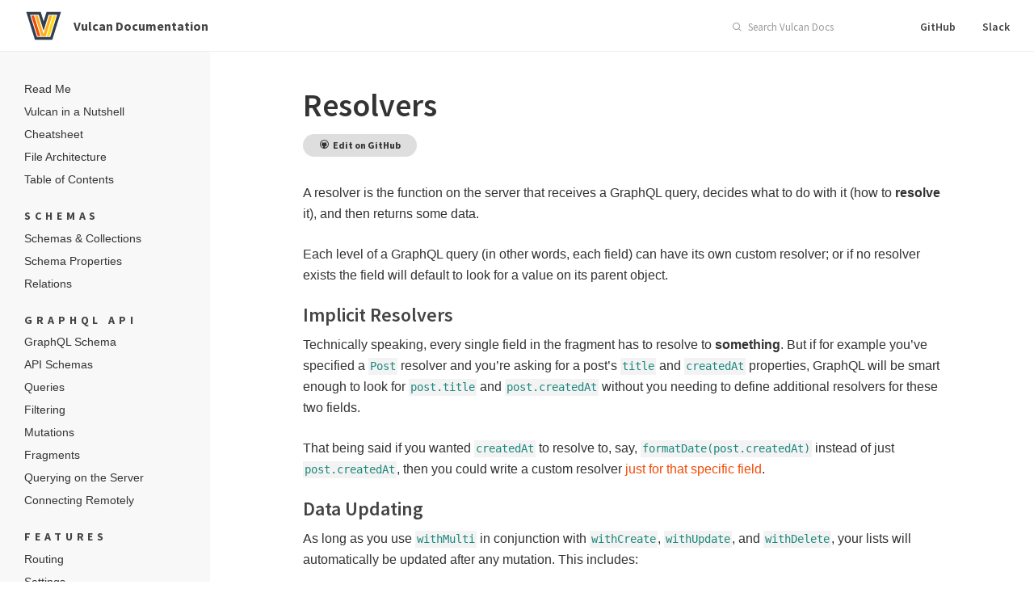

--- FILE ---
content_type: text/html; charset=UTF-8
request_url: https://docs.vulcanjs.org/resolvers
body_size: 2976
content:
<!DOCTYPE html>
<html lang="en">
  <head><meta name="generator" content="Hexo 3.9.0">
    <meta charset="utf-8">

    <!-- Basic -->
    <title>Resolvers | Vulcan Docs</title>
    <meta name="description" content>
    <meta name="viewport" content="width=device-width, initial-scale=1">
    <link rel="shortcut icon" type="image/png" href="images/favicon.ico" sizes="16x16 32x32 64x64">

    <!-- Social -->
    <meta property="og:type" content="article">
    <meta property="og:url" content="https://docs.vulcanjs.org">
    <meta property="og:title" content="Resolvers | Vulcan Docs">
    <meta property="og:description" content>
    <meta property="og:image" content>
    <meta name="twitter:card" content="summary_image_large">
    <meta name="twitter:site" content="@vulcanjs">
    <meta name="twitter:title" content="Resolvers | Vulcan Docs">
    <meta name="twitter:description" content>
    <meta name="twitter:image" content>

    <!-- Misc -->
    <meta name="google-site-verification" content>
    <link rel="preconnect" href="https://fonts.gstatic.com/" crossorigin>
    <link href="https://fonts.googleapis.com/css?family=Source+Sans+Pro:400,300,200,300italic,400italic" rel="stylesheet" type="text/css">
    <link rel="stylesheet" href="/style/style.css">

    <link rel="stylesheet" href="https://cdn.jsdelivr.net/docsearch.js/2/docsearch.min.css">


  </head>
  <body class>
    

<div class="nav dark">
  <div class="nav-group">
    <div class="nav-item show-mobile">
      <span class="js-sidebar-toggle ">
        <span class="icon-menu"></span>
      </span>
    </div>
    <div class="nav-item">
      <a class="logo-wrapper" href="https://docs.vulcanjs.org/" title="Vulcan Documentation Vulcan Documentation">
        <img src="/images/vulcan-logo-border-2.svg" alt="Vulcan Documentation" class="logo">
        <span>Vulcan Documentation</span>
      </a>
    </div>
  </div>

  <div class="nav-group right">

    <div class="nav-item wrapper-search">
      <div class="input-symbol small round">
        <input type="text" placeholder="Search Vulcan Docs" id="desktop-search-input" data-hotkey="s">
        <span class="icon-search"></span>
      </div>
      <div class="wrapper-desktop-search-results"></div>
    </div>

    
      
      <div class="nav-item show-desktop false ">
        <a class="link" href="https://github.com/vulcanjs/vulcan">
          <span>GitHub</span>
        </a>
      </div>
    
      
      <div class="nav-item show-desktop false ">
        <a class="link" href="http://slack.vulcanjs.org">
          <span>Slack</span>
        </a>
      </div>
    
  </div>
</div>

<div class="sidebar">
  <div class="panel">
    <div class="panel-item">
      <a class href="https://docs.vulcanjs.org/" title="Vulcan Documentation">
        <span>Vulcan Documentation Vulcan Documentation</span>
      </a>
    </div>
    
      <div class="panel-item " ">
        <a class href="https://github.com/vulcanjs/vulcan">
          <span>GitHub</span>
        </a>
      </div>
    
      <div class="panel-item " ">
        <a class href="http://slack.vulcanjs.org">
          <span>Slack</span>
        </a>
      </div>
    
  </div>

  <div class="sidebar-content">
    <div class="topcap">
      
    </div>

    <ul class="toc">
      
        <li>
          
          <ul class="list-toc">
            
              
              <li class="item-toc ">
                <a class='sidebar-link ' href='/'>
                  <span>Read Me</span>
                </a>
              </li>
            
              
              <li class="item-toc ">
                <a class='sidebar-link ' href='/nutshell'>
                  <span>Vulcan in a Nutshell</span>
                </a>
              </li>
            
              
              <li class="item-toc ">
                <a class='sidebar-link ' href='/cheatsheet'>
                  <span>Cheatsheet</span>
                </a>
              </li>
            
              
              <li class="item-toc ">
                <a class='sidebar-link ' href='/file-architecture'>
                  <span>File Architecture</span>
                </a>
              </li>
            
              
              <li class="item-toc ">
                <a class='sidebar-link ' href='/toc'>
                  <span>Table of Contents</span>
                </a>
              </li>
            
          </ul>
        </li>
      
        <li>
          
            <div class="heading-toc">Schemas</div>
          
          <ul class="list-toc">
            
              
              <li class="item-toc ">
                <a class='sidebar-link ' href='/schemas'>
                  <span>Schemas & Collections</span>
                </a>
              </li>
            
              
              <li class="item-toc ">
                <a class='sidebar-link ' href='/schema-properties'>
                  <span>Schema Properties</span>
                </a>
              </li>
            
              
              <li class="item-toc ">
                <a class='sidebar-link ' href='/relations'>
                  <span>Relations</span>
                </a>
              </li>
            
          </ul>
        </li>
      
        <li>
          
            <div class="heading-toc">GraphQL API</div>
          
          <ul class="list-toc">
            
              
              <li class="item-toc ">
                <a class='sidebar-link ' href='/graphql-schema'>
                  <span>GraphQL Schema</span>
                </a>
              </li>
            
              
              <li class="item-toc ">
                <a class='sidebar-link ' href='/api-schemas'>
                  <span>API Schemas</span>
                </a>
              </li>
            
              
              <li class="item-toc ">
                <a class='sidebar-link ' href='/queries'>
                  <span>Queries</span>
                </a>
              </li>
            
              
              <li class="item-toc ">
                <a class='sidebar-link ' href='/filtering'>
                  <span>Filtering</span>
                </a>
              </li>
            
              
              <li class="item-toc ">
                <a class='sidebar-link ' href='/mutations'>
                  <span>Mutations</span>
                </a>
              </li>
            
              
              <li class="item-toc ">
                <a class='sidebar-link ' href='/fragments'>
                  <span>Fragments</span>
                </a>
              </li>
            
              
              <li class="item-toc ">
                <a class='sidebar-link ' href='/server-queries'>
                  <span>Querying on the Server</span>
                </a>
              </li>
            
              
              <li class="item-toc ">
                <a class='sidebar-link ' href='/connecting-remotely'>
                  <span>Connecting Remotely</span>
                </a>
              </li>
            
          </ul>
        </li>
      
        <li>
          
            <div class="heading-toc">Features</div>
          
          <ul class="list-toc">
            
              
              <li class="item-toc ">
                <a class='sidebar-link ' href='/routing'>
                  <span>Routing</span>
                </a>
              </li>
            
              
              <li class="item-toc ">
                <a class='sidebar-link ' href='/settings'>
                  <span>Settings</span>
                </a>
              </li>
            
              
              <li class="item-toc ">
                <a class='sidebar-link ' href='/groups-permissions'>
                  <span>Groups & Permissions</span>
                </a>
              </li>
            
              
              <li class="item-toc ">
                <a class='sidebar-link ' href='/callbacks'>
                  <span>Callbacks</span>
                </a>
              </li>
            
              
              <li class="item-toc ">
                <a class='sidebar-link ' href='/users'>
                  <span>Users</span>
                </a>
              </li>
            
              
              <li class="item-toc ">
                <a class='sidebar-link ' href='/internationalization'>
                  <span>Internationalization</span>
                </a>
              </li>
            
              
              <li class="item-toc ">
                <a class='sidebar-link ' href='/head-tags'>
                  <span>Head Tags</span>
                </a>
              </li>
            
              
              <li class="item-toc ">
                <a class='sidebar-link ' href='/errors'>
                  <span>Errors & Messages</span>
                </a>
              </li>
            
          </ul>
        </li>
      
        <li>
          
            <div class="heading-toc">Components</div>
          
          <ul class="list-toc">
            
              
              <li class="item-toc ">
                <a class='sidebar-link ' href='/components'>
                  <span>Components</span>
                </a>
              </li>
            
              
              <li class="item-toc ">
                <a class='sidebar-link ' href='/ui-components'>
                  <span>UI Components</span>
                </a>
              </li>
            
              
              <li class="item-toc ">
                <a class='sidebar-link ' href='/datatable'>
                  <span>Datatable</span>
                </a>
              </li>
            
              
              <li class="item-toc ">
                <a class='sidebar-link ' href='/card'>
                  <span>Card</span>
                </a>
              </li>
            
              
              <li class="item-toc ">
                <a class='sidebar-link ' href='/forms-components'>
                  <span>Form Components</span>
                </a>
              </li>
            
              
              <li class="item-toc ">
                <a class='sidebar-link ' href='/other-components'>
                  <span>Other Components</span>
                </a>
              </li>
            
          </ul>
        </li>
      
        <li>
          
            <div class="heading-toc">Forms</div>
          
          <ul class="list-toc">
            
              
              <li class="item-toc ">
                <a class='sidebar-link ' href='/forms'>
                  <span>Forms</span>
                </a>
              </li>
            
              
              <li class="item-toc ">
                <a class='sidebar-link ' href='/decorators'>
                  <span>Field Decorators</span>
                </a>
              </li>
            
              
              <li class="item-toc ">
                <a class='sidebar-link ' href='/forms-custom'>
                  <span>Custom Form Components</span>
                </a>
              </li>
            
          </ul>
        </li>
      
        <li>
          
            <div class="heading-toc">Server</div>
          
          <ul class="list-toc">
            
              
              <li class="item-toc ">
                <a class='sidebar-link ' href='/performance'>
                  <span>Performance</span>
                </a>
              </li>
            
              
              <li class="item-toc ">
                <a class='sidebar-link ' href='/database'>
                  <span>Database Layer</span>
                </a>
              </li>
            
          </ul>
        </li>
      
        <li>
          
            <div class="heading-toc">Other Packages</div>
          
          <ul class="list-toc">
            
              
              <li class="item-toc ">
                <a class='sidebar-link ' href='/packages'>
                  <span>Packages Types</span>
                </a>
              </li>
            
              
              <li class="item-toc ">
                <a class='sidebar-link ' href='/email'>
                  <span>Email</span>
                </a>
              </li>
            
              
              <li class="item-toc ">
                <a class='sidebar-link ' href='/events'>
                  <span>Analytics & Event Tracking</span>
                </a>
              </li>
            
              
              <li class="item-toc ">
                <a class='sidebar-link ' href='/error-tracking'>
                  <span>Error Tracking</span>
                </a>
              </li>
            
              
              <li class="item-toc ">
                <a class='sidebar-link ' href='/debug'>
                  <span>Debugging</span>
                </a>
              </li>
            
          </ul>
        </li>
      
        <li>
          
            <div class="heading-toc">Testing</div>
          
          <ul class="list-toc">
            
              
              <li class="item-toc ">
                <a class='sidebar-link ' href='/unit-testing'>
                  <span>Unit Testing</span>
                </a>
              </li>
            
              
              <li class="item-toc ">
                <a class='sidebar-link ' href='/storybook'>
                  <span>Storybook</span>
                </a>
              </li>
            
          </ul>
        </li>
      
        <li>
          
            <div class="heading-toc">Resources</div>
          
          <ul class="list-toc">
            
              
              <li class="item-toc ">
                <a class='sidebar-link ' href='/learn'>
                  <span>Learn More</span>
                </a>
              </li>
            
              
              <li class="item-toc ">
                <a class='sidebar-link ' href='/examples'>
                  <span>Examples</span>
                </a>
              </li>
            
              
              <li class="item-toc ">
                <a class='sidebar-link ' href='/common-problems'>
                  <span>Common Problems</span>
                </a>
              </li>
            
              
              <li class="item-toc ">
                <a class='sidebar-link ' href='/plugins'>
                  <span>Plugins</span>
                </a>
              </li>
            
              
              <li class="item-toc ">
                <a class='sidebar-link ' href='/themes'>
                  <span>Themes</span>
                </a>
              </li>
            
              
              <li class="item-toc ">
                <a class='sidebar-link ' href='/tutorials'>
                  <span>Tutorials</span>
                </a>
              </li>
            
              
              <li class="item-toc ">
                <a class='sidebar-link ' href='/videos'>
                  <span>Videos</span>
                </a>
              </li>
            
          </ul>
        </li>
      
    </ul>
  </div>
</div>

<div class="content">
  <div class="content-wrapper">
    <div class="header-content">
      <h1 class="title-page">Resolvers</h1>
      

      <div class="page-actions">
        <div class="actions-group">
          <a class="btn tertiary small round lowercase" href="https://github.com/vulcanjs/vulcan-docs/tree/master/source/resolvers.md" target="_blank"><span class="icon-github"></span> <span>Edit on GitHub</span></a>
          
        </div>
      </div>
    </div>

    <div class="document-formatting">
      <p>A resolver is the function on the server that receives a GraphQL query, decides what to do with it (how to <em>resolve</em> it), and then returns some data.</p>
<p>Each level of a GraphQL query (in other words, each field) can have its own custom resolver; or if no resolver exists the field will default to look for a value on its parent object.</p>
<h3 id="Implicit-Resolvers"><a href="#Implicit-Resolvers" class="headerlink" title="Implicit Resolvers"></a>Implicit Resolvers</h3><p>Technically speaking, every single field in the fragment has to resolve to <em>something</em>. But if for example you’ve specified a <code>Post</code> resolver and you’re asking for a post’s <code>title</code> and <code>createdAt</code> properties, GraphQL will be smart enough to look for <code>post.title</code> and <code>post.createdAt</code> without you needing to define additional resolvers for these two fields.</p>
<p>That being said if you wanted <code>createdAt</code> to resolve to, say, <code>formatDate(post.createdAt)</code> instead of just <code>post.createdAt</code>, then you could write a custom resolver <a href='/field-resolvers'>just for that specific field</a>.</p>
<h3 id="Data-Updating"><a href="#Data-Updating" class="headerlink" title="Data Updating"></a>Data Updating</h3><p>As long as you use <code>withMulti</code> in conjunction with <code>withCreate</code>, <code>withUpdate</code>, and <code>withDelete</code>, your lists will automatically be updated after any mutation. This includes:</p>
<ul>
<li>Inserting new items in lists after they’re inserted.</li>
<li>Removing items when they’re removed.</li>
<li>Reordering lists when an item is edited in a way that changes a sort.</li>
<li>Removing an item after it’s been edited when it doesn’t match a list’s filters anymore.</li>
</ul>
<p>At this time, it’s only possible to benefit from this auto-updating behavior if you’re using the three built-in mutation HoCs, although making <code>withMulti</code> more flexible towards custom mutations is on the roadmap (PRs welcome!).</p>
<h4 id="Alternative-Approach"><a href="#Alternative-Approach" class="headerlink" title="Alternative Approach"></a>Alternative Approach</h4><p>You can replace any of Vulcan’s generic HoCs with your own tailor-made HoCs (whether it is for queries or mutations) using the <code>graphql</code> utility. Note that if you do so, you will need to manually <a href="http://dev.apollodata.com/react/cache-updates.html" target="_blank" rel="noopener">update your queries</a> after each mutation.</p>

    </div>
  </div>

  <div class="pagination">
    <div class="content-wrapper">
      
      
      
        <a class='link primary next' href='/'>
          <span class="subtitle-pagination">Next</span>
          Read Me
          <span class="icon-arrow-right-alt"></span>
        </a>
      
    </div>
  </div>

  <div class="github">
    <a class="link tertiary " href="https://github.com/vulcanjs/vulcan-docs/tree/master/source/resolvers.md" target="_blank">
      <span class="icon-github"></span>Edit on GitHub</a>
  </div>

  
</div>

    <script src="/script/smooth-scroll.min.js"></script>
    <script src="/script/hotkey.js"></script>
    <script src="/script/main.js"></script>
    <script>
      
    </script>

    <script type="text/javascript" src="https://cdn.jsdelivr.net/docsearch.js/2/docsearch.min.js"></script>
    <script type="text/javascript"> docsearch({
      apiKey: 'ab091fbd89cda3abd54a35c4441b3e9b',
      indexName: 'vulcanjs',
      inputSelector: '#desktop-search-input',
      debug: true // Set debug to true if you want to inspect the dropdown
    });
    </script>

  </body>
</html>


--- FILE ---
content_type: text/css; charset=UTF-8
request_url: https://docs.vulcanjs.org/style/style.css
body_size: 12242
content:
/*! normalize.css v3.0.2 | MIT License | git.io/normalize */
/**
 * 1. Set default font family to sans-serif.
 * 2. Prevent iOS text size adjust after orientation change, without disabling
 *    user zoom.
 */
@import url(https://fonts.googleapis.com/css?family=Source+Sans+Pro:400,300,400italic,600,700);
html {
  font-family: sans-serif;
  /* 1 */
  -ms-text-size-adjust: 100%;
  /* 2 */
  -webkit-text-size-adjust: 100%;
  /* 2 */
}
/**
 * Remove default margin.
 */
body {
  margin: 0;
}
/* HTML5 display definitions
   ========================================================================== */
/**
 * Correct `block` display not defined for any HTML5 element in IE 8/9.
 * Correct `block` display not defined for `details` or `summary` in IE 10/11
 * and Firefox.
 * Correct `block` display not defined for `main` in IE 11.
 */
article,
aside,
details,
figcaption,
figure,
footer,
header,
hgroup,
main,
menu,
nav,
section,
summary {
  display: block;
}
/**
 * 1. Correct `inline-block` display not defined in IE 8/9.
 * 2. Normalize vertical alignment of `progress` in Chrome, Firefox, and Opera.
 */
audio,
canvas,
progress,
video {
  display: inline-block;
  /* 1 */
  vertical-align: baseline;
  /* 2 */
}
/**
 * Prevent modern browsers from displaying `audio` without controls.
 * Remove excess height in iOS 5 devices.
 */
audio:not([controls]) {
  display: none;
  height: 0;
}
/**
 * Address `[hidden]` styling not present in IE 8/9/10.
 * Hide the `template` element in IE 8/9/11, Safari, and Firefox < 22.
 */
[hidden],
template {
  display: none;
}
/* Links
   ========================================================================== */
/**
 * Remove the gray background color from active links in IE 10.
 */
a {
  background-color: transparent;
}
/**
 * Improve readability when focused and also mouse hovered in all browsers.
 */
a:active,
a:hover {
  outline: 0;
}
/* Text-level semantics
   ========================================================================== */
/**
 * Address styling not present in IE 8/9/10/11, Safari, and Chrome.
 */
abbr[title] {
  border-bottom: 1px dotted;
}
/**
 * Address style set to `bolder` in Firefox 4+, Safari, and Chrome.
 */
b,
strong {
  font-weight: bold;
}
/**
 * Address styling not present in Safari and Chrome.
 */
dfn {
  font-style: italic;
}
/**
 * Address variable `h1` font-size and margin within `section` and `article`
 * contexts in Firefox 4+, Safari, and Chrome.
 */
h1 {
  font-size: 2em;
  margin: 0.67em 0;
}
/**
 * Address styling not present in IE 8/9.
 */
mark {
  background: #ff0;
  color: #000;
}
/**
 * Address inconsistent and variable font size in all browsers.
 */
small {
  font-size: 80%;
}
/**
 * Prevent `sub` and `sup` affecting `line-height` in all browsers.
 */
sub,
sup {
  font-size: 75%;
  line-height: 0;
  position: relative;
  vertical-align: baseline;
}
sup {
  top: -0.5em;
}
sub {
  bottom: -0.25em;
}
/* Embedded content
   ========================================================================== */
/**
 * Remove border when inside `a` element in IE 8/9/10.
 */
img {
  border: 0;
}
/**
 * Correct overflow not hidden in IE 9/10/11.
 */
svg:not(:root) {
  overflow: hidden;
}
/* Grouping content
   ========================================================================== */
/**
 * Address margin not present in IE 8/9 and Safari.
 */
figure {
  margin: 1em 40px;
}
/**
 * Address differences between Firefox and other browsers.
 */
hr {
  -moz-box-sizing: content-box;
  box-sizing: content-box;
  height: 0;
}
/**
 * Contain overflow in all browsers.
 */
pre {
  overflow: auto;
}
/**
 * Address odd `em`-unit font size rendering in all browsers.
 */
code,
kbd,
pre,
samp {
  font-family: monospace, monospace;
  font-size: 1em;
}
/* Forms
   ========================================================================== */
/**
 * Known limitation: by default, Chrome and Safari on OS X allow very limited
 * styling of `select`, unless a `border` property is set.
 */
/**
 * 1. Correct color not being inherited.
 *    Known issue: affects color of disabled elements.
 * 2. Correct font properties not being inherited.
 * 3. Address margins set differently in Firefox 4+, Safari, and Chrome.
 */
button,
input,
optgroup,
select,
textarea,
input:not([type="checkbox"]):not([type="number"]):not([type="radio"]):not([type=submit]):not([type=file]),
input[type="number"] {
  color: inherit;
  /* 1 */
  font: inherit;
  /* 2 */
  margin: 0;
  /* 3 */
}
/**
 * Address `overflow` set to `hidden` in IE 8/9/10/11.
 */
button {
  overflow: visible;
}
/**
 * Address inconsistent `text-transform` inheritance for `button` and `select`.
 * All other form control elements do not inherit `text-transform` values.
 * Correct `button` style inheritance in Firefox, IE 8/9/10/11, and Opera.
 * Correct `select` style inheritance in Firefox.
 */
button,
select {
  text-transform: none;
}
/**
 * 1. Avoid the WebKit bug in Android 4.0.* where (2) destroys native `audio`
 *    and `video` controls.
 * 2. Correct inability to style clickable `input` types in iOS.
 * 3. Improve usability and consistency of cursor style between image-type
 *    `input` and others.
 */
button,
html input[type="button"],
input[type="reset"],
input[type="submit"] {
  -webkit-appearance: button;
  /* 2 */
  cursor: pointer;
  /* 3 */
}
/**
 * Re-set default cursor for disabled elements.
 */
button[disabled],
html input[disabled] {
  cursor: default;
}
/**
 * Remove inner padding and border in Firefox 4+.
 */
button::-moz-focus-inner,
input::-moz-focus-inner {
  border: 0;
  padding: 0;
}
/**
 * Address Firefox 4+ setting `line-height` on `input` using `!important` in
 * the UA stylesheet.
 */
input {
  line-height: normal;
}
/**
 * It's recommended that you don't attempt to style these elements.
 * Firefox's implementation doesn't respect box-sizing, padding, or width.
 *
 * 1. Address box sizing set to `content-box` in IE 8/9/10.
 * 2. Remove excess padding in IE 8/9/10.
 */
input[type="checkbox"],
input[type="radio"] {
  box-sizing: border-box;
  /* 1 */
  padding: 0;
  /* 2 */
}
/**
 * Fix the cursor style for Chrome's increment/decrement buttons. For certain
 * `font-size` values of the `input`, it causes the cursor style of the
 * decrement button to change from `default` to `text`.
 */
input[type="number"]::-webkit-inner-spin-button,
input[type="number"]::-webkit-outer-spin-button {
  height: auto;
}
/**
 * 1. Address `appearance` set to `searchfield` in Safari and Chrome.
 * 2. Address `box-sizing` set to `border-box` in Safari and Chrome
 *    (include `-moz` to future-proof).
 */
input[type="search"] {
  -webkit-appearance: textfield;
  /* 1 */
  -moz-box-sizing: content-box;
  -webkit-box-sizing: content-box;
  /* 2 */
  box-sizing: content-box;
}
/**
 * Remove inner padding and search cancel button in Safari and Chrome on OS X.
 * Safari (but not Chrome) clips the cancel button when the search input has
 * padding (and `textfield` appearance).
 */
input[type="search"]::-webkit-search-cancel-button,
input[type="search"]::-webkit-search-decoration {
  -webkit-appearance: none;
}
/**
 * Define consistent border, margin, and padding.
 */
fieldset {
  border: 1px solid #c0c0c0;
  margin: 0 2px;
  padding: 0.35em 0.625em 0.75em;
}
/**
 * 1. Correct `color` not being inherited in IE 8/9/10/11.
 * 2. Remove padding so people aren't caught out if they zero out fieldsets.
 */
legend {
  border: 0;
  /* 1 */
  padding: 0;
  /* 2 */
}
/**
 * Remove default vertical scrollbar in IE 8/9/10/11.
 */
textarea,
input:not([type="checkbox"]):not([type="number"]):not([type="radio"]):not([type=submit]):not([type=file]),
input[type="number"] {
  overflow: auto;
}
/**
 * Don't inherit the `font-weight` (applied by a rule above).
 * NOTE: the default cannot safely be changed in Chrome and Safari on OS X.
 */
optgroup {
  font-weight: bold;
}
/* Tables
   ========================================================================== */
/**
 * Remove most spacing between table cells.
 */
table {
  border-collapse: collapse;
  border-spacing: 0;
}
td,
th {
  padding: 0;
}
.font-x1 {
  font-size: 56px;
  line-height: 1;
}
@-webkit-keyframes jump {
  0% {
    -webkit-transform: translate3d(0, 1.5px, 0) scale3d(0.9, 0.9, 0.9);
    -moz-transform: translate3d(0, 1.5px, 0) scale3d(0.9, 0.9, 0.9);
    -o-transform: translate3d(0, 1.5px, 0) scale3d(0.9, 0.9, 0.9);
    -ms-transform: translate3d(0, 1.5px, 0) scale3d(0.9, 0.9, 0.9);
    transform: translate3d(0, 1.5px, 0) scale3d(0.9, 0.9, 0.9);
    -webkit-animation-timing-function: cubic-bezier(0.33333, 0.66667, 0.66667, 1);
    -moz-animation-timing-function: cubic-bezier(0.33333, 0.66667, 0.66667, 1);
    -o-animation-timing-function: cubic-bezier(0.33333, 0.66667, 0.66667, 1);
    animation-timing-function: cubic-bezier(0.33333, 0.66667, 0.66667, 1);
  }
  69% {
    -webkit-animation-timing-function: cubic-bezier(0.33333, 0, 0.66667, 0.33333);
    -moz-animation-timing-function: cubic-bezier(0.33333, 0, 0.66667, 0.33333);
    -o-animation-timing-function: cubic-bezier(0.33333, 0, 0.66667, 0.33333);
    animation-timing-function: cubic-bezier(0.33333, 0, 0.66667, 0.33333);
    -webkit-transform: translate3d(0, -3px, 0) scale3d(1, 1, 1);
    -moz-transform: translate3d(0, -3px, 0) scale3d(1, 1, 1);
    -o-transform: translate3d(0, -3px, 0) scale3d(1, 1, 1);
    -ms-transform: translate3d(0, -3px, 0) scale3d(1, 1, 1);
    transform: translate3d(0, -3px, 0) scale3d(1, 1, 1);
  }
  100% {
    -webkit-transform: translate3d(0, 0, 0) scale3d(0.95, 0.95, 0.95);
    -moz-transform: translate3d(0, 0, 0) scale3d(0.95, 0.95, 0.95);
    -o-transform: translate3d(0, 0, 0) scale3d(0.95, 0.95, 0.95);
    -ms-transform: translate3d(0, 0, 0) scale3d(0.95, 0.95, 0.95);
    transform: translate3d(0, 0, 0) scale3d(0.95, 0.95, 0.95);
  }
}
@keyframes jump {
  0% {
    -webkit-transform: translate3d(0, 1.5px, 0) scale3d(0.9, 0.9, 0.9);
    -moz-transform: translate3d(0, 1.5px, 0) scale3d(0.9, 0.9, 0.9);
    -o-transform: translate3d(0, 1.5px, 0) scale3d(0.9, 0.9, 0.9);
    -ms-transform: translate3d(0, 1.5px, 0) scale3d(0.9, 0.9, 0.9);
    transform: translate3d(0, 1.5px, 0) scale3d(0.9, 0.9, 0.9);
    -webkit-animation-timing-function: cubic-bezier(0.33333, 0.66667, 0.66667, 1);
    -moz-animation-timing-function: cubic-bezier(0.33333, 0.66667, 0.66667, 1);
    -o-animation-timing-function: cubic-bezier(0.33333, 0.66667, 0.66667, 1);
    animation-timing-function: cubic-bezier(0.33333, 0.66667, 0.66667, 1);
  }
  69% {
    -webkit-animation-timing-function: cubic-bezier(0.33333, 0, 0.66667, 0.33333);
    -moz-animation-timing-function: cubic-bezier(0.33333, 0, 0.66667, 0.33333);
    -o-animation-timing-function: cubic-bezier(0.33333, 0, 0.66667, 0.33333);
    animation-timing-function: cubic-bezier(0.33333, 0, 0.66667, 0.33333);
    -webkit-transform: translate3d(0, -3px, 0) scale3d(1, 1, 1);
    -moz-transform: translate3d(0, -3px, 0) scale3d(1, 1, 1);
    -o-transform: translate3d(0, -3px, 0) scale3d(1, 1, 1);
    -ms-transform: translate3d(0, -3px, 0) scale3d(1, 1, 1);
    transform: translate3d(0, -3px, 0) scale3d(1, 1, 1);
  }
  100% {
    -webkit-transform: translate3d(0, 0, 0) scale3d(0.95, 0.95, 0.95);
    -moz-transform: translate3d(0, 0, 0) scale3d(0.95, 0.95, 0.95);
    -o-transform: translate3d(0, 0, 0) scale3d(0.95, 0.95, 0.95);
    -ms-transform: translate3d(0, 0, 0) scale3d(0.95, 0.95, 0.95);
    transform: translate3d(0, 0, 0) scale3d(0.95, 0.95, 0.95);
  }
}
@-webkit-keyframes jiggle {
  0%,
  100% {
    -webkit-transform: translate3d(0, 0, 0);
    -moz-transform: translate3d(0, 0, 0);
    -o-transform: translate3d(0, 0, 0);
    -ms-transform: translate3d(0, 0, 0);
    transform: translate3d(0, 0, 0);
  }
  12.5%,
  62.5% {
    -webkit-transform: translate3d(-4px, 0, 0);
    -moz-transform: translate3d(-4px, 0, 0);
    -o-transform: translate3d(-4px, 0, 0);
    -ms-transform: translate3d(-4px, 0, 0);
    transform: translate3d(-4px, 0, 0);
  }
  37.5%,
  87.5% {
    -webkit-transform: translate3d(4px, 0, 0);
    -moz-transform: translate3d(4px, 0, 0);
    -o-transform: translate3d(4px, 0, 0);
    -ms-transform: translate3d(4px, 0, 0);
    transform: translate3d(4px, 0, 0);
  }
}
@keyframes jiggle {
  0%,
  100% {
    -webkit-transform: translate3d(0, 0, 0);
    -moz-transform: translate3d(0, 0, 0);
    -o-transform: translate3d(0, 0, 0);
    -ms-transform: translate3d(0, 0, 0);
    transform: translate3d(0, 0, 0);
  }
  12.5%,
  62.5% {
    -webkit-transform: translate3d(-4px, 0, 0);
    -moz-transform: translate3d(-4px, 0, 0);
    -o-transform: translate3d(-4px, 0, 0);
    -ms-transform: translate3d(-4px, 0, 0);
    transform: translate3d(-4px, 0, 0);
  }
  37.5%,
  87.5% {
    -webkit-transform: translate3d(4px, 0, 0);
    -moz-transform: translate3d(4px, 0, 0);
    -o-transform: translate3d(4px, 0, 0);
    -ms-transform: translate3d(4px, 0, 0);
    transform: translate3d(4px, 0, 0);
  }
}
@-webkit-keyframes spin {
  from {
    -webkit-transform: rotate(0deg);
    -moz-transform: rotate(0deg);
    -o-transform: rotate(0deg);
    -ms-transform: rotate(0deg);
    transform: rotate(0deg);
  }
  to {
    -webkit-transform: rotate(359deg);
    -moz-transform: rotate(359deg);
    -o-transform: rotate(359deg);
    -ms-transform: rotate(359deg);
    transform: rotate(359deg);
  }
}
@keyframes spin {
  from {
    -webkit-transform: rotate(0deg);
    -moz-transform: rotate(0deg);
    -o-transform: rotate(0deg);
    -ms-transform: rotate(0deg);
    transform: rotate(0deg);
  }
  to {
    -webkit-transform: rotate(359deg);
    -moz-transform: rotate(359deg);
    -o-transform: rotate(359deg);
    -ms-transform: rotate(359deg);
    transform: rotate(359deg);
  }
}
@-webkit-keyframes glow {
  0%,
  100% {
    opacity: 1;
  }
  50% {
    opacity: .5;
  }
}
@keyframes glow {
  0%,
  100% {
    opacity: 1;
  }
  50% {
    opacity: .5;
  }
}
@-webkit-keyframes glow-loading {
  0% {
    opacity: 1;
  }
  100% {
    opacity: 0;
  }
}
@keyframes glow-loading {
  0% {
    opacity: 1;
  }
  100% {
    opacity: 0;
  }
}
@-webkit-keyframes pulse {
  0%,
  100% {
    -webkit-transform: scale3d(1, 1, 1);
    -moz-transform: scale3d(1, 1, 1);
    -o-transform: scale3d(1, 1, 1);
    -ms-transform: scale3d(1, 1, 1);
    transform: scale3d(1, 1, 1);
  }
  25% {
    -webkit-transform: scale3d(1.1, 1.1, 1.1);
    -moz-transform: scale3d(1.1, 1.1, 1.1);
    -o-transform: scale3d(1.1, 1.1, 1.1);
    -ms-transform: scale3d(1.1, 1.1, 1.1);
    transform: scale3d(1.1, 1.1, 1.1);
  }
  75% {
    -webkit-transform: scale3d(0.9, 0.9, 0.9);
    -moz-transform: scale3d(0.9, 0.9, 0.9);
    -o-transform: scale3d(0.9, 0.9, 0.9);
    -ms-transform: scale3d(0.9, 0.9, 0.9);
    transform: scale3d(0.9, 0.9, 0.9);
  }
}
@keyframes pulse {
  0%,
  100% {
    -webkit-transform: scale3d(1, 1, 1);
    -moz-transform: scale3d(1, 1, 1);
    -o-transform: scale3d(1, 1, 1);
    -ms-transform: scale3d(1, 1, 1);
    transform: scale3d(1, 1, 1);
  }
  25% {
    -webkit-transform: scale3d(1.1, 1.1, 1.1);
    -moz-transform: scale3d(1.1, 1.1, 1.1);
    -o-transform: scale3d(1.1, 1.1, 1.1);
    -ms-transform: scale3d(1.1, 1.1, 1.1);
    transform: scale3d(1.1, 1.1, 1.1);
  }
  75% {
    -webkit-transform: scale3d(0.9, 0.9, 0.9);
    -moz-transform: scale3d(0.9, 0.9, 0.9);
    -o-transform: scale3d(0.9, 0.9, 0.9);
    -ms-transform: scale3d(0.9, 0.9, 0.9);
    transform: scale3d(0.9, 0.9, 0.9);
  }
}
* {
  -webkit-box-sizing: border-box;
  -moz-box-sizing: border-box;
  box-sizing: border-box;
  -webkit-tap-highlight-color: rgba(0, 0, 0, 0);
  -webkit-tap-highlight-color: transparent;
  /* For some Androids */
}
html,
button,
input,
textarea,
select,
input:not([type="checkbox"]):not([type="number"]):not([type="radio"]):not([type=submit]):not([type=file]),
input[type="number"] {
  font-family: 'Source Sans Pro', "Helvetica Neue", Helvetica, Arial, sans-serif;
  outline: none;
  -webkit-font-smoothing: antialiased;
  -moz-osx-font-smoothing: grayscale;
}
body {
  font-family: 'Source Sans Pro', "Helvetica Neue", Helvetica, Arial, sans-serif;
  font-size: 16px;
  line-height: 24px;
  line-height: 26px;
  color: #333;
  background-color: #0F2A4A;
  -webkit-overflow-scrolling: touch;
  overflow-y: scroll;
}
/* Default type layout */
h1,
h2,
h3,
h4,
h5,
h6 {
  font-weight: 400;
  margin: 0;
  padding: 0;
}
h1 {
  font-size: 28px;
  line-height: 1;
}
h2 {
  font-size: 24px;
  line-height: 1;
}
h3 {
  font-size: 20px;
  line-height: 1;
}
h4 {
  font-size: 16px;
  line-height: 24px;
}
sub,
sup {
  font-size: .8em;
}
sub {
  bottom: -0.2em;
}
sup {
  top: -0.2em;
}
b {
  font-weight: 700;
}
em {
  font-weight: 600;
  font-style: normal;
}
hr {
  border: none;
  border-top: 1px solid #EEE;
  clear: both;
  margin-bottom: 1.25rem;
}
code,
pre {
  font-family: "Menlo", "Lucida Console", "Lucida Sans Typewriter", Monaco, monospace;
  font-weight: 400;
  font-size: 95%;
  line-height: 1.5;
}
code {
  background: #f3f3f3;
  display: inline-block;
  padding-left: 2px;
  padding-right: 2px;
  vertical-align: baseline;
  color: #1c887e;
}
pre {
  padding: 1em 1.25em;
  white-space: pre-wrap;
  background: #f8f8f8;
  color: #333;
}
.btn {
  -webkit-transition: all 150ms ease-out;
  -moz-transition: all 150ms ease-out;
  -o-transition: all 150ms ease-out;
  transition: all 150ms ease-out;
  -webkit-transform: translate3d(0, 0, 0);
  -moz-transform: translate3d(0, 0, 0);
  -o-transform: translate3d(0, 0, 0);
  -ms-transform: translate3d(0, 0, 0);
  transform: translate3d(0, 0, 0);
  border: 0;
  display: inline-block;
  line-height: 20px !important;
  overflow: hidden;
  padding: .625rem 1.875rem;
  position: relative;
  text-align: center;
  text-decoration: none;
  vertical-align: top;
  white-space: nowrap;
  -webkit-user-select: none;
  -moz-user-select: none;
  -ms-user-select: none;
  user-select: none;
  font-size: 12px;
  line-height: 16px;
  font-weight: 700;
  letter-spacing: .35em;
  text-transform: uppercase;
  text-indent: .35em;
}
.btn.round {
  border-radius: 3em;
}
.btn.small {
  -webkit-transition: all 250ms ease-out;
  -moz-transition: all 250ms ease-out;
  -o-transition: all 250ms ease-out;
  transition: all 250ms ease-out;
  padding: .25rem 1.25rem;
}
.btn.small [class*="icon-"] {
  font-size: 100%;
}
.btn[disabled] {
  cursor: not-allowed;
}
.btn.lowercase {
  letter-spacing: 0;
  text-indent: 0;
  text-transform: none;
}
.btn.primary {
  background-color: #F44A06;
  color: #fff;
}
.btn.primary:hover {
  background-color: #db4205;
}
.btn.primary:active {
  box-shadow: rgba(0, 0, 0, 0.3) 0 0px 0px 3em inset;
}
.btn.primary[disabled],
.btn.primary[disabled]:hover,
.btn.primary[disabled]:active {
  background-color: #fb7e4c;
  box-shadow: none;
}
.btn.secondary {
  background-color: #56579B;
  color: #fff;
}
.btn.secondary:hover {
  background-color: #4d4e8b;
}
.btn.secondary:active {
  box-shadow: rgba(0, 0, 0, 0.3) 0 0px 0px 3em inset;
}
.btn.secondary[disabled],
.btn.secondary[disabled]:hover,
.btn.secondary[disabled]:active {
  background-color: #8384ba;
  box-shadow: none;
}
.btn.tertiary {
  background-color: #dedede;
  color: #333;
}
.btn.tertiary:hover {
  background-color: #d1d1d1;
}
.btn.tertiary:active {
  box-shadow: rgba(94, 94, 94, 0.3) 0 0px 0px 3em inset;
}
.btn.tertiary[disabled],
.btn.tertiary[disabled]:hover,
.btn.tertiary[disabled]:active {
  background-color: #e8e8e8;
  box-shadow: none;
  color: #999;
}
.btn.ancillary {
  box-shadow: #CCC 0 0 0 1px inset;
  color: #666;
  letter-spacing: 0;
  text-indent: 0;
  text-transform: none;
}
.btn.ancillary:hover {
  color: #666;
}
.btn.ancillary.active,
.btn.ancillary:active {
  box-shadow: #999 0 0 0 3em inset;
  background-color: #CCC;
  color: #fff;
}
.btn.inverse {
  box-shadow: rgba(255, 255, 255, 0.3) 0 0px 0px 1px inset;
  color: #fff;
  letter-spacing: 0;
  text-indent: 0;
  text-transform: none;
}
.btn.inverse:hover {
  box-shadow: rgba(255, 255, 255, 0.2) 0 0px 0px 1px inset;
}
.btn.inverse:active {
  box-shadow: rgba(255, 255, 255, 0.1) 0 0px 0px 3em inset;
}
.btn.inverse.active {
  color: #333;
  box-shadow: #fff 0 0px 0px 3em inset;
}
.btn.selected {
  color: #666;
  padding-left: 1.5rem;
  padding-right: 1.5rem;
}
.btn.selected:after {
  position: absolute;
  top: 0;
  right: 0;
  bottom: 0;
  left: 0;
  width: auto;
  height: auto;
  content: '';
  border: 1px dotted #999;
  display: block;
}
.btn.selected [class*="icon-"] {
  text-indent: 0;
  letter-spacing: 0;
  margin-left: -0.375rem;
}
.btn.progress {
  height: auto;
}
.btn.progress .rest,
.btn.progress .active {
  -webkit-transition: all 700ms cubic-bezier(0.175, 0.885, 0.335, 1.05);
  -moz-transition: all 700ms cubic-bezier(0.175, 0.885, 0.335, 1.05);
  -o-transition: all 700ms cubic-bezier(0.175, 0.885, 0.335, 1.05);
  transition: all 700ms cubic-bezier(0.175, 0.885, 0.335, 1.05);
}
.btn.progress .rest {
  -webkit-transform: translate3d(0, 0, 0);
  -moz-transform: translate3d(0, 0, 0);
  -o-transform: translate3d(0, 0, 0);
  -ms-transform: translate3d(0, 0, 0);
  transform: translate3d(0, 0, 0);
  display: inline-block;
  opacity: 1;
}
.btn.progress .active {
  position: absolute;
  top: 50%;
  right: 0;
  bottom: auto;
  left: 0;
  width: auto;
  height: auto;
  -webkit-transform: translate3d(0, 100%, 0);
  -moz-transform: translate3d(0, 100%, 0);
  -o-transform: translate3d(0, 100%, 0);
  -ms-transform: translate3d(0, 100%, 0);
  transform: translate3d(0, 100%, 0);
  opacity: 0;
}
.btn.progress:before {
  position: absolute;
  top: auto;
  right: 0;
  bottom: 0;
  left: 0;
  width: 100%;
  height: 2px;
  -webkit-transition: all 150ms ease-out;
  -moz-transition: all 150ms ease-out;
  -o-transition: all 150ms ease-out;
  transition: all 150ms ease-out;
  -webkit-transform: translateY(100%);
  -moz-transform: translateY(100%);
  -o-transform: translateY(100%);
  -ms-transform: translateY(100%);
  transform: translateY(100%);
  content: '';
}
.btn.progress .progress-bar {
  position: absolute;
  top: auto;
  right: 0;
  bottom: 0;
  left: 0;
  width: 100%;
  height: 2px;
  -webkit-transition: all 150ms ease-out;
  -moz-transition: all 150ms ease-out;
  -o-transition: all 150ms ease-out;
  transition: all 150ms ease-out;
  -webkit-transform: translateX(-100%);
  -moz-transform: translateX(-100%);
  -o-transform: translateX(-100%);
  -ms-transform: translateX(-100%);
  transform: translateX(-100%);
  z-index: 1;
}
.btn.progress.primary .progress-bar {
  background-color: #c23b05;
}
.btn.progress.secondary .progress-bar {
  background-color: #44457a;
}
.btn.progress.tertiary .progress-bar {
  background-color: #F44A06;
}
.btn.progress.progress-active {
  cursor: progress;
}
.btn.progress.progress-active .rest {
  -webkit-transform: translate3d(0, -100%, 0);
  -moz-transform: translate3d(0, -100%, 0);
  -o-transform: translate3d(0, -100%, 0);
  -ms-transform: translate3d(0, -100%, 0);
  transform: translate3d(0, -100%, 0);
  opacity: 0;
}
.btn.progress.progress-active .active {
  -webkit-transform: translate3d(0, -50%, 0);
  -moz-transform: translate3d(0, -50%, 0);
  -o-transform: translate3d(0, -50%, 0);
  -ms-transform: translate3d(0, -50%, 0);
  transform: translate3d(0, -50%, 0);
  opacity: 1;
}
.btn.progress.progress-active:before {
  -webkit-transform: translateY(0%);
  -moz-transform: translateY(0%);
  -o-transform: translateY(0%);
  -ms-transform: translateY(0%);
  transform: translateY(0%);
}
.btn.progress.progress-active .progress-bar {
  -webkit-transform: translateX(0%);
  -moz-transform: translateX(0%);
  -o-transform: translateX(0%);
  -ms-transform: translateX(0%);
  transform: translateX(0%);
}
.btn.loading .rest,
.btn.loading .active {
  -webkit-transition: all 700ms cubic-bezier(0.175, 0.885, 0.335, 1.05);
  -moz-transition: all 700ms cubic-bezier(0.175, 0.885, 0.335, 1.05);
  -o-transition: all 700ms cubic-bezier(0.175, 0.885, 0.335, 1.05);
  transition: all 700ms cubic-bezier(0.175, 0.885, 0.335, 1.05);
}
.btn.loading .rest {
  -webkit-transform: translate3d(0, 0, 0);
  -moz-transform: translate3d(0, 0, 0);
  -o-transform: translate3d(0, 0, 0);
  -ms-transform: translate3d(0, 0, 0);
  transform: translate3d(0, 0, 0);
  display: inline-block;
  opacity: 1;
}
.btn.loading .active {
  position: absolute;
  top: 50%;
  right: 0;
  bottom: auto;
  left: 0;
  width: auto;
  height: auto;
  -webkit-transform: translate3d(0, 100%, 0);
  -moz-transform: translate3d(0, 100%, 0);
  -o-transform: translate3d(0, 100%, 0);
  -ms-transform: translate3d(0, 100%, 0);
  transform: translate3d(0, 100%, 0);
  opacity: 0;
}
.btn.loading:before {
  position: absolute;
  top: auto;
  right: 0;
  bottom: 0;
  left: 0;
  width: 100%;
  height: 2px;
  -webkit-transition: all 300ms ease-out;
  -moz-transition: all 300ms ease-out;
  -o-transition: all 300ms ease-out;
  transition: all 300ms ease-out;
  -webkit-transform: translateX(100%);
  -moz-transform: translateX(100%);
  -o-transform: translateX(100%);
  -ms-transform: translateX(100%);
  transform: translateX(100%);
  background: rgba(0, 0, 0, 0.2);
  opacity: 0;
  content: '';
}
.btn.loading .loading-bar {
  position: absolute;
  top: auto;
  right: 0;
  bottom: 0;
  left: 0;
  width: 33.3%;
  height: 2px;
  -webkit-transition: all 200ms ease-out;
  -moz-transition: all 200ms ease-out;
  -o-transition: all 200ms ease-out;
  transition: all 200ms ease-out;
  opacity: 0;
  z-index: 1;
}
.btn.loading.primary .loading-bar {
  background-color: #fa6c33;
}
.btn.loading.secondary .loading-bar {
  background-color: #7374b1;
}
.btn.loading.tertiary .loading-bar {
  background-color: #F44A06;
}
.btn.loading.loading-active {
  cursor: progress;
}
.btn.loading.loading-active .rest {
  -webkit-transform: translate3d(0, -100%, 0);
  -moz-transform: translate3d(0, -100%, 0);
  -o-transform: translate3d(0, -100%, 0);
  -ms-transform: translate3d(0, -100%, 0);
  transform: translate3d(0, -100%, 0);
  opacity: 0;
}
.btn.loading.loading-active .active {
  -webkit-transform: translate3d(0, -50%, 0);
  -moz-transform: translate3d(0, -50%, 0);
  -o-transform: translate3d(0, -50%, 0);
  -ms-transform: translate3d(0, -50%, 0);
  transform: translate3d(0, -50%, 0);
  opacity: 1;
}
@keyframes loading-horiz {
  0%,
  100% {
    -webkit-transform: translateX(-100%);
    -moz-transform: translateX(-100%);
    -o-transform: translateX(-100%);
    -ms-transform: translateX(-100%);
    transform: translateX(-100%);
  }
  50% {
    -webkit-transform: translateX(300%);
    -moz-transform: translateX(300%);
    -o-transform: translateX(300%);
    -ms-transform: translateX(300%);
    transform: translateX(300%);
  }
}
.btn.loading.loading-active:before {
  -webkit-transform: translateX(0%);
  -moz-transform: translateX(0%);
  -o-transform: translateX(0%);
  -ms-transform: translateX(0%);
  transform: translateX(0%);
  opacity: 1;
}
.btn.loading.loading-active .loading-bar {
  -webkit-animation: loading-horiz 2s ease-in-out;
  -moz-animation: loading-horiz 2s ease-in-out;
  -o-animation: loading-horiz 2s ease-in-out;
  animation: loading-horiz 2s ease-in-out;
  -webkit-animation-iteration-count: infinite;
  -moz-animation-iteration-count: infinite;
  -o-animation-iteration-count: infinite;
  animation-iteration-count: infinite;
  opacity: 1;
}
.btn.paginated {
  background-color: #e6e6e6;
  color: #333;
  padding-left: 1rem;
  padding-right: 1rem;
  letter-spacing: 0;
  text-indent: 0;
}
.btn.paginated:hover {
  background-color: #d9d9d9;
}
.btn.paginated:active {
  box-shadow: rgba(102, 102, 102, 0.3) 0 0px 0px 3em inset;
}
.btn.paginated + .btn {
  margin-left: 1px;
  background-color: #dedede;
  color: #333;
}
.btn.paginated + .btn:hover {
  background-color: #d1d1d1;
}
.btn.paginated + .btn:active {
  box-shadow: rgba(94, 94, 94, 0.3) 0 0px 0px 3em inset;
}
.btn.paginated[disabled],
.btn.paginated[disabled]:hover,
.btn.paginated[disabled]:active {
  background-color: #f0f0f0;
  box-shadow: none;
  color: #999;
}
.btn.paginated .icon-arrow-right,
.btn.paginated .icon-arrow-left {
  font-size: 14px;
  line-height: 20px;
  line-height: 20px !important;
  display: inline-block;
  vertical-align: top;
}
.btn.small.circle {
  padding-left: 0;
  padding-right: 0;
  text-align: center;
  width: 28px;
}
.btn.scale {
  background-color: transparent;
  padding: 0;
  width: 14px;
  box-shadow: #F44A06 0 0 0 1px inset;
  color: #F44A06;
  letter-spacing: 0;
  text-indent: 0;
  text-transform: none;
}
.btn.scale [class*="icon-"]:only-child {
  display: block;
  font-size: 10px;
  line-height: 14px;
  letter-spacing: 0;
  text-indent: 0;
}
.btn.scale.active,
.btn.scale:active {
  box-shadow: #F44A06 0 0 0 3em inset;
  color: #fff;
}
.btn.scale.disabled {
  box-shadow: #CCC 0 0 0 1px inset;
  color: #CCC;
  cursor: not-allowed;
}
.btn [class*="icon-"] {
  font-size: 80%;
  display: inline-block;
  margin-right: .25em;
  vertical-align: baseline;
}
.btn [class*="icon-"]:only-child {
  font-size: 14px;
  line-height: 20px;
  letter-spacing: 0;
  margin-right: 0;
  text-indent: 0;
  display: block;
}
.btn-group {
  display: inline-block;
}
.btn-group > .btn {
  float: left;
}
.btn-group.right > .btn {
  float: right;
}
.btn-group.full-bleed {
  display: -webkit-box;
  display: -moz-box;
  display: -webkit-flex;
  display: -ms-flexbox;
  display: flex;
  -webkit-box-direction: reverse;
  -moz-box-direction: reverse;
  -webkit-box-orient: horizontal;
  -moz-box-orient: horizontal;
  -webkit-flex-direction: row-reverse;
  -ms-flex-direction: row-reverse;
  flex-direction: row-reverse;
}
.btn-group.full-bleed > .btn {
  -webkit-box-flex: 1;
  -moz-box-flex: 1;
  -webkit-flex: 1;
  -ms-flex: 1;
  flex: 1;
}
.pagination .count {
  font-size: 12px;
  line-height: 16px;
  font-weight: 700;
  letter-spacing: .35em;
  text-transform: uppercase;
  display: inline-block;
  line-height: 40px;
  margin-left: 1rem;
  color: #444;
}
.pagination .count .preposition {
  color: #999;
}
.btn-group.toggle .btn + .btn {
  margin-left: -1px;
}
.btn-group.toggle .btn:first-of-type {
  border-radius: 3em 0 0 3em;
}
.btn-group.toggle .btn:last-of-type {
  border-radius: 0 3em 3em 0;
}
.btn-group.toggle-form {
  display: -webkit-box;
  display: -moz-box;
  display: -webkit-flex;
  display: -ms-flexbox;
  display: flex;
}
.btn-group.toggle-form > .btn.toggle-form {
  -webkit-box-flex: 1;
  -moz-box-flex: 1;
  -webkit-flex: 1;
  -ms-flex: 1;
  flex: 1;
  -webkit-transition: -webkit-box-shadow 225ms ease-out, background-color 300ms ease-in, color 300ms ease-out;
  -moz-transition: -moz-box-shadow 225ms ease-out, background-color 300ms ease-in, color 300ms ease-out;
  -o-transition: box-shadow 225ms ease-out, background-color 300ms ease-in, color 300ms ease-out;
  transition: box-shadow 225ms ease-out, background-color 300ms ease-in, color 300ms ease-out;
  font-weight: 600;
  font-size: 14px;
  line-height: 20px;
  background-color: rgba(255, 255, 255, 0.5);
  box-shadow: rgba(255, 255, 255, 0) 0 0 0 0 inset;
  color: #999;
  letter-spacing: 0;
  margin: 0;
  text-indent: 0;
  text-transform: none;
}
.btn-group.toggle-form > .btn.toggle-form:not(:first-of-type) {
  margin-left: 1px;
}
.btn-group.toggle-form input.toggle-form {
  display: none;
}
.btn-group.toggle-form input.toggle-form:checked + label {
  background-color: #ffffff;
  box-shadow: rgba(255, 255, 255, 0.7) 0 0 0 3em inset;
  color: #F44A06;
}
.document-formatting h1,
.document-formatting h2,
.document-formatting h3,
.document-formatting h4 {
  line-height: 1em;
}
.document-formatting h1:not(:first-child),
.document-formatting h2:not(:first-child),
.document-formatting h3:not(:first-child),
.document-formatting h4:not(:first-child) {
  margin-top: 1rem;
}
.document-formatting h1 + *,
.document-formatting h2 + *,
.document-formatting h3 + *,
.document-formatting h4 + * {
  margin-top: 0.75em !important;
}
.document-formatting hr + * {
  margin-top: 0 !important;
}
.document-formatting h2 {
  font-size: 28px;
  line-height: 1;
  font-weight: 700;
  color: #444;
  margin-bottom: 1rem;
}
.document-formatting h3 {
  font-size: 24px;
  line-height: 1;
  font-weight: 600;
  color: #444;
  margin-bottom: .25rem;
}
.document-formatting h4 {
  font-size: 20px;
  line-height: 1;
  margin-bottom: .125rem;
}
.document-formatting h2,
.document-formatting h3 {
  position: relative;
}
.document-formatting h2 .anchor,
.document-formatting h3 .anchor {
  font-size: 16px;
  line-height: 24px;
  -webkit-transform: translateY(-50%);
  -moz-transform: translateY(-50%);
  -o-transform: translateY(-50%);
  -ms-transform: translateY(-50%);
  transform: translateY(-50%);
  color: #CCC;
  margin-right: 6px;
}
.document-formatting h2 .anchor:link,
.document-formatting h3 .anchor:link,
.document-formatting h2 .anchor:visited,
.document-formatting h3 .anchor:visited {
  color: #CCC;
}
.document-formatting h2 .anchor:active,
.document-formatting h3 .anchor:active {
  color: #bfbfbf;
}
@media screen and (min-width: 800px) {
  .document-formatting h2 .anchor,
  .document-formatting h3 .anchor {
    position: absolute;
    top: 50%;
    right: auto;
    bottom: auto;
    left: -30px;
    width: auto;
    height: auto;
  }
}
.document-formatting h2 .anchor:hover,
.document-formatting h3 .anchor:hover {
  color: #F44A06 !important;
}
.document-formatting p {
  font-family: "Helvetica Neue", Helvetica, Arial, sans-serif;
  margin: 1.5em 0;
  position: relative;
}
.document-formatting p:first-of-type:not(:only-of-type) {
  margin-top: 0;
}
.document-formatting p:only-of-type {
  margin: 0;
}
.document-formatting p a,
.document-formatting li a,
.document-formatting table a {
  color: #F44A06;
  font-weight: 400;
}
.document-formatting p a:link,
.document-formatting li a:link,
.document-formatting table a:link,
.document-formatting p a:visited,
.document-formatting li a:visited,
.document-formatting table a:visited {
  color: #F44A06;
}
.document-formatting p a:active,
.document-formatting li a:active,
.document-formatting table a:active {
  color: #db4205;
}
.document-formatting figure {
  clear: both;
  margin: 1.5em 0;
}
.document-formatting figure figcaption {
  font-size: 12px;
  line-height: 16px;
  color: #999;
}
.document-formatting img {
  display: inline-block;
  padding: 0 20px;
  max-width: 100%;
  position: relative;
  vertical-align: top;
}
.document-formatting img.alignright {
  float: right;
  margin-right: 0;
}
.document-formatting img.alignleft {
  float: left;
  margin-left: 0;
}
.document-formatting img.aligncenter {
  display: block;
  margin-bottom: 1.5em;
  margin-left: auto;
  margin-right: auto;
  margin-top: 1.5em;
}
.document-formatting blockquote {
  border-left: 2px solid #F44A06;
  color: #666;
  margin: 1.5em 0;
  padding: .75em 20px .75em 30px;
}
.document-formatting blockquote p:only-of-type {
  margin: 0;
}
.document-formatting ol,
.document-formatting ul {
  font-family: "Helvetica Neue", Helvetica, Arial, sans-serif;
  list-style-position: outside;
  margin-bottom: 0.75em;
  margin-top: 0.75em;
  padding-left: 30px;
}
.document-formatting ol li,
.document-formatting ul li {
  margin-bottom: .5rem;
}
.document-formatting ol {
  list-style-type: decimal;
}
.document-formatting ul {
  list-style-type: disc;
}
.document-formatting *:not(figure.highlight) pre {
  margin-top: 0.75em;
  margin-bottom: 0.75em;
}
.document-formatting *:not(figure.highlight) pre code {
  overflow: hidden;
  text-overflow: ellipsis;
  white-space: nowrap;
  border: none;
  box-shadow: none;
  color: #333;
  margin: 0;
  max-width: 100%;
  padding: 0;
}
.document-formatting .highlight {
  font-size: 14px;
  line-height: 20px;
  overflow-x: auto;
}
.document-formatting .highlight table {
  width: 100%;
}
.document-formatting .highlight .gutter {
  width: 40px;
}
.document-formatting .highlight .gutter pre {
  margin: 0;
  padding: 1.5em 10px;
  text-align: right;
}
.document-formatting .highlight .code pre {
  overflow-y: auto;
  overflow-x: auto;
  padding: 1.5em 15px 1.5em 20px;
  margin: 0;
  white-space: pre;
}
.document-formatting code {
  font-size: 90%;
}
.document-formatting dl {
  padding-left: 30px;
  margin: 0;
}
.document-formatting dl:not(:last-of-type) {
  margin-bottom: 1.5em;
  margin-top: 1.5em;
}
.document-formatting dl dt {
  font-weight: 600;
}
.document-formatting dl dt:not(:first-child) {
  margin-top: 1em;
}
.document-formatting dl dt code {
  line-height: inherit;
}
.document-formatting dl dd {
  margin: 0;
}
textarea,
input:not([type="checkbox"]):not([type="number"]):not([type="radio"]):not([type=submit]):not([type=file]),
input[type="number"] {
  font-size: 14px;
  line-height: 20px;
  padding: .7111em 1em;
  background: #fff;
  border: none;
  box-sizing: border-box;
  border-radius: 0;
  color: #333;
  display: block;
  outline: none;
  width: 100%;
  -webkit-appearance: none;
}
textarea::-webkit-input-placeholder,
input:not([type="checkbox"]):not([type="number"]):not([type="radio"]):not([type=submit]):not([type=file])::-webkit-input-placeholder,
input[type="number"]::-webkit-input-placeholder {
  color: #999;
}
textarea:-moz-placeholder,
input:not([type="checkbox"]):not([type="number"]):not([type="radio"]):not([type=submit]):not([type=file]):-moz-placeholder,
input[type="number"]:-moz-placeholder {
  color: #999;
}
textarea::-moz-placeholder,
input:not([type="checkbox"]):not([type="number"]):not([type="radio"]):not([type=submit]):not([type=file])::-moz-placeholder,
input[type="number"]::-moz-placeholder {
  color: #999;
}
textarea:-ms-input-placeholder,
input:not([type="checkbox"]):not([type="number"]):not([type="radio"]):not([type=submit]):not([type=file]):-ms-input-placeholder,
input[type="number"]:-ms-input-placeholder {
  color: #999;
}
textarea[disabled],
input:not([type="checkbox"]):not([type="number"]):not([type="radio"]):not([type=submit]):not([type=file])[disabled],
input[type="number"][disabled] {
  opacity: .5;
}
textarea.small,
input:not([type="checkbox"]):not([type="number"]):not([type="radio"]):not([type=submit]):not([type=file]).small,
input[type="number"].small,
.input-symbol.small input:not([type="checkbox"]):not([type="number"]):not([type="radio"]):not([type=submit]):not([type=file]),
.input-symbol.small input[type="number"] {
  font-size: 13px;
  line-height: 18px;
  padding: .38em 1em;
}
textarea.alert,
input:not([type="checkbox"]):not([type="number"]):not([type="radio"]):not([type=submit]):not([type=file]).alert,
input[type="number"].alert {
  box-shadow: #ff4800 0 0 1px 0 inset;
}
textarea.inverse,
input:not([type="checkbox"]):not([type="number"]):not([type="radio"]):not([type=submit]):not([type=file]).inverse,
input[type="number"].inverse {
  background-color: #333;
  color: #fff;
}
textarea.inverse::-webkit-input-placeholder,
input:not([type="checkbox"]):not([type="number"]):not([type="radio"]):not([type=submit]):not([type=file]).inverse::-webkit-input-placeholder,
input[type="number"].inverse::-webkit-input-placeholder {
  color: #CCC;
}
textarea.inverse:-moz-placeholder,
input:not([type="checkbox"]):not([type="number"]):not([type="radio"]):not([type=submit]):not([type=file]).inverse:-moz-placeholder,
input[type="number"].inverse:-moz-placeholder {
  color: #CCC;
}
textarea.inverse::-moz-placeholder,
input:not([type="checkbox"]):not([type="number"]):not([type="radio"]):not([type=submit]):not([type=file]).inverse::-moz-placeholder,
input[type="number"].inverse::-moz-placeholder {
  color: #CCC;
}
textarea.inverse:-ms-input-placeholder,
input:not([type="checkbox"]):not([type="number"]):not([type="radio"]):not([type=submit]):not([type=file]).inverse:-ms-input-placeholder,
input[type="number"].inverse:-ms-input-placeholder {
  color: #CCC;
}
textarea.nochrome,
input:not([type="checkbox"]):not([type="number"]):not([type="radio"]):not([type=submit]):not([type=file]).nochrome,
input[type="number"].nochrome {
  padding: 0;
  border: none;
  box-shadow: none;
  background: none;
}
textarea.secondary,
input:not([type="checkbox"]):not([type="number"]):not([type="radio"]):not([type=submit]):not([type=file]).secondary,
input[type="number"].secondary,
input.secondary {
  box-shadow: #EEE 0 0 0 1px inset;
}
.fieldset {
  *zoom: 1;
}
.fieldset:after {
  clear: both;
  content: " ";
  /* 1 */
  display: table;
  /* 2 */
}
.fieldset > .input-label,
.fieldset > .input-symbol,
.fieldset > .textarea,
.fieldset > .textarea-label,
.fieldset > .select,
.fieldset > .select-label,
.fieldset > .btn {
  display: block;
  width: 100%;
}
.fieldset > .input-symbol,
.fieldset > .textarea,
.fieldset > .select,
.fieldset > .note-form,
.fieldset > .btn-group {
  margin-bottom: 1px;
}
.fieldset > .input-symbol:last-child:not(:only-child),
.fieldset > .textarea:last-child:not(:only-child),
.fieldset > .select:last-child:not(:only-child),
.fieldset > .note-form:last-child:not(:only-child),
.fieldset > .btn-group:last-child:not(:only-child) {
  margin-bottom: 0;
}
.fieldset > .input-label,
.fieldset > .textarea-label,
.fieldset > .select-label,
.fieldset .fieldset-group {
  margin-bottom: 1.25rem;
}
.fieldset > .input-label:last-child,
.fieldset > .textarea-label:last-child,
.fieldset > .select-label:last-child,
.fieldset .fieldset-group:last-child {
  margin-bottom: 0;
}
.fieldset > label.checkbox,
.fieldset > label.radio,
.fieldset > label.radio {
  font-size: 14px;
  line-height: 20px;
  margin-bottom: 1rem;
}
.fieldset > label.checkbox + .btn,
.fieldset > label.radio + .btn,
.fieldset > label.radio + .btn {
  margin-top: 0.75rem;
}
/* Generic */
legend {
  float: left;
  margin-bottom: 1em;
  width: 100%;
  font-size: 12px;
  line-height: 16px;
  font-weight: 700;
  letter-spacing: .35em;
  text-transform: uppercase;
  color: #666;
}
label {
  font-size: 14px;
  line-height: 20px;
  font-weight: 700;
  clear: both;
  display: block;
  margin-bottom: .25em;
}
label.hidden {
  display: none;
}
label .sublabel,
label .alert {
  font-size: 12px;
  line-height: 16px;
  font-weight: 400;
  margin-left: .5em;
  color: #666;
}
label .alert {
  font-style: italic;
  color: #ff4800;
}
.subtext-form {
  font-size: 12px;
  line-height: 16px;
  overflow: hidden;
  text-overflow: ellipsis;
  white-space: nowrap;
  display: block;
  line-height: 2em;
  padding: 0 1.16em;
  background-color: #f3f3f3;
  color: #999;
}
.subtext-form.nochrome {
  background-color: transparent;
  padding: 0;
}
.subtext-form.right {
  text-align: right;
}
.subtext-form .alert {
  font-style: italic;
  color: #ff4800;
}
.note-form {
  padding: .7111em 1em;
  text-align: center;
  font-size: 14px;
  line-height: 20px;
  background-color: #ffffe4;
  color: #444;
}
input.hidden {
  display: none;
}
input:not([type="checkbox"]):not([type="number"]):not([type="radio"]):not([type=submit]):not([type=file]),
input[type="number"] {
  overflow: inherit;
}
input[type="number"] {
  -webkit-appearance: textfield;
  -moz-appearance: textfield;
  appearance: textfield;
}
/* Remove controls from Safari and Chrome */
input[type=number]::-webkit-inner-spin-button,
input[type=number]::-webkit-outer-spin-button {
  -webkit-appearance: none;
  margin: 0;
  /* Removes leftover margin */
}
.input-symbol {
  font-size: 14px;
  line-height: 20px;
  display: inline-block;
  overflow: hidden;
  position: relative;
}
.input-symbol > [class*="icon-"] {
  -webkit-transition: all 150ms ease-out;
  -moz-transition: all 150ms ease-out;
  -o-transition: all 150ms ease-out;
  transition: all 150ms ease-out;
  position: absolute;
  top: 50%;
  right: auto;
  bottom: auto;
  left: auto;
  width: 1em;
  height: 1em;
  font-size: 1em;
  margin-top: -0.5em;
  z-index: 1;
  background: transparent;
  color: #999;
}
.input-symbol > [class*="icon-"].inverse {
  color: #EEE;
}
.input-symbol input:focus + [class*="icon-"] {
  color: #444;
}
.input-symbol > [class*="icon-"] {
  left: .8em;
}
.input-symbol > input {
  padding-left: 2.5em  !important;
}
.input-symbol.right > [class*="icon-"] {
  right: .8em;
  left: auto;
}
.input-symbol.right > input {
  padding-right: 2.5em  !important;
  padding-left: 1em !important;
}
.input-symbol.right:before {
  right: 2.5rem;
}
.input-symbol.round input:not([type="checkbox"]):not([type="number"]):not([type="radio"]):not([type=submit]):not([type=file]),
.input-symbol.round input[type="number"] {
  border-radius: 3rem;
  padding-left: 2.75em  !important;
}
.input-symbol.round > [class*="icon-"] {
  left: 1.25em;
  font-size: 95%;
}
.input-symbol.small {
  font-size: 13px;
}
.input-symbol > input,
.input-symbol > button {
  position: relative;
  width: 100%;
}
.input-symbol:before {
  position: absolute;
  top: 50%;
  right: 1.25rem;
  bottom: auto;
  left: auto;
  width: auto;
  height: auto;
  -webkit-transform: translate3d(100%, -50%, 0);
  -moz-transform: translate3d(100%, -50%, 0);
  -o-transform: translate3d(100%, -50%, 0);
  -ms-transform: translate3d(100%, -50%, 0);
  transform: translate3d(100%, -50%, 0);
  -webkit-transition: all 200ms ease-out;
  -moz-transition: all 200ms ease-out;
  -o-transition: all 200ms ease-out;
  transition: all 200ms ease-out;
  font-size: 12px;
  line-height: 16px;
  font-style: italic;
  content: attr(data-error);
  line-height: 1em;
  opacity: 0;
  padding: .25em 0 .25em .5em;
  pointer-events: none;
  z-index: 1;
  background: rgba(255, 255, 255, 0.9);
  color: #ff4800;
}
.input-symbol[data-error] [class*="icon-"] {
  -webkit-animation: jiggle 700ms ease-out;
  -moz-animation: jiggle 700ms ease-out;
  -o-animation: jiggle 700ms ease-out;
  animation: jiggle 700ms ease-out;
  color: #ff4800;
}
.input-symbol[data-error]:before {
  -webkit-transform: translate3d(0%, -50%, 0);
  -moz-transform: translate3d(0%, -50%, 0);
  -o-transform: translate3d(0%, -50%, 0);
  -ms-transform: translate3d(0%, -50%, 0);
  transform: translate3d(0%, -50%, 0);
  opacity: 1;
  color: #ff4800;
}
input:-webkit-autofill {
  -webkit-box-shadow: 0 0 0 3em #fff inset;
}
label.radio input[type="radio"] + span:before,
label.radio input[type="radio"] + span:after {
  border-radius: 1em;
}
label.checkbox,
label.radio {
  min-height: 1em;
  position: relative;
  cursor: pointer;
}
label.checkbox input,
label.radio input {
  font-size: 14px;
  line-height: 20px;
  margin: 0 .7em 0 0;
  visibility: hidden;
}
label.checkbox input + span,
label.radio input + span {
  display: inline-block;
  vertical-align: top;
  line-height: 1;
}
label.checkbox input + span:before,
label.checkbox input + span:after,
label.radio input + span:before,
label.radio input + span:after {
  position: absolute;
  top: 0;
  right: auto;
  bottom: auto;
  left: 0;
  width: 14px;
  height: 14px;
  content: '';
  display: block;
}
label.checkbox input + span:before,
label.radio input + span:before {
  box-shadow: #999 0 0 0 1px inset;
}
label.checkbox input:checked + span:before,
label.radio input:checked + span:before {
  box-shadow: #22A699 0 0 0 1px inset;
}
label.checkbox input + span:after,
label.radio input + span:after {
  -webkit-transition: all 150ms ease-out;
  -moz-transition: all 150ms ease-out;
  -o-transition: all 150ms ease-out;
  transition: all 150ms ease-out;
  -webkit-transform: scale3d(0, 0, 1);
  -moz-transform: scale3d(0, 0, 1);
  -o-transform: scale3d(0, 0, 1);
  -ms-transform: scale3d(0, 0, 1);
  transform: scale3d(0, 0, 1);
  height: 10px;
  margin-left: 2px;
  margin-top: 2px;
  width: 10px;
  opacity: 0;
}
label.checkbox input:checked + span:after,
label.radio input:checked + span:after {
  -webkit-transform: scale3d(1, 1, 1);
  -moz-transform: scale3d(1, 1, 1);
  -o-transform: scale3d(1, 1, 1);
  -ms-transform: scale3d(1, 1, 1);
  transform: scale3d(1, 1, 1);
  background: #22A699;
  opacity: 1;
}
.select {
  display: inline-block;
}
.select select {
  font-size: 14px;
  line-height: 20px;
  border: none;
  border-radius: 0;
  color: #333;
  line-height: inherit;
  margin: 0;
  outline: none;
}
.select select[disabled] {
  opacity: .5;
}
.select:before {
  background-color: #f3f3f3;
}
.select select {
  background-color: #f3f3f3;
}
.select.inverse:after {
  color: #fff;
}
.select.inverse:before {
  background-color: #444;
}
.select.inverse select {
  background-color: #444;
  color: #fff;
}
.select.nochrome:after {
  border: none;
  right: 0;
}
.select.nochrome:before {
  content: none;
}
.select.nochrome select {
  padding: 11px 2em 11px 0;
  font-weight: 700;
  background-color: transparent;
  text-decoration: none;
}
.select {
  display: inline-block;
  height: 40px;
  line-height: normal;
  overflow: hidden;
  position: relative;
}
.select select {
  -webkit-appearance: none;
  -moz-appearance: none;
  appearance: none;
  border: 0;
  padding: 11px 3em 11px 1em;
  position: relative;
  outline: none;
  width: 100%;
}
.select:before,
.select:after {
  position: absolute;
  z-index: 1;
  pointer-events: none;
}
.select:after {
  font-size: .75em;
  height: 5px;
  margin-top: -0.5em;
  right: 12px;
  top: 50%;
  font-family: 'percolate';
  speak: none;
  font-style: normal;
  font-weight: normal;
  font-variant: normal;
  text-transform: none;
  line-height: 1;
  -webkit-font-smoothing: antialiased;
  -moz-osx-font-smoothing: grayscale;
  /* Down arrow */
}
.select:before {
  content: "";
  bottom: 0;
  right: 0;
  top: 0;
  width: 2em;
}
.select.select-symbol select {
  padding-left: 2.5em;
}
.select.select-symbol [class*="icon-"] {
  -webkit-transition: all 150ms ease-out;
  -moz-transition: all 150ms ease-out;
  -o-transition: all 150ms ease-out;
  transition: all 150ms ease-out;
  position: absolute;
  top: 50%;
  right: auto;
  bottom: auto;
  left: 0.8em;
  width: 1em;
  height: 1em;
  font-size: 1em;
  margin-top: -0.5em;
  z-index: 1;
  color: #999;
}
.select.select-symbol.inverse [class*="icon-"] {
  color: #EEE;
}
.select.select-symbol select:focus + [class*="icon-"] {
  color: #444;
}
.select[data-error] [class*="icon"] {
  -webkit-animation: jiggle 700ms ease-out;
  -moz-animation: jiggle 700ms ease-out;
  -o-animation: jiggle 700ms ease-out;
  animation: jiggle 700ms ease-out;
  color: #ff4800;
}
.select[data-error]:before {
  -webkit-transition: all 300ms cubic-bezier(0.175, 0.885, 0.335, 1.05);
  -moz-transition: all 300ms cubic-bezier(0.175, 0.885, 0.335, 1.05);
  -o-transition: all 300ms cubic-bezier(0.175, 0.885, 0.335, 1.05);
  transition: all 300ms cubic-bezier(0.175, 0.885, 0.335, 1.05);
  font-size: 12px;
  line-height: 16px;
  font-style: italic;
  color: #ff4800;
  content: attr(data-error);
  line-height: 40px;
  padding-right: 2.75em;
  width: auto;
  min-width: 2rem;
}
@-moz-document url-prefix() {
  .select select {
    padding-right: 2em;
    padding-top: 10px;
    /* off by 1px */
  }
  .select select:-moz-focusring {
    color: transparent;
    text-shadow: 0 0 0 #000;
  }
  .select.nochrome select {
    -moz-appearance: none;
    padding-right: 1em;
    padding-top: 9px;
    /* off by 1px */
    text-indent: 0.01px;
    text-overflow: '';
  }
}
.select-label .select {
  width: 100%;
}
@font-face {
  font-family: 'percolate';
  src: url('../fonts/percolate.eot?rxvase');
  src: url('../fonts/percolate.eot?rxvase#iefix') format('embedded-opentype'), url('../fonts/percolate.ttf?rxvase') format('truetype'), url('../fonts/percolate.woff?rxvase') format('woff'), url('../fonts/percolate.svg?rxvase#percolate') format('svg');
  font-weight: normal;
  font-style: normal;
}
[class^="icon-"],
[class*=" icon-"] {
  /* use !important to prevent issues with browser extensions that change fonts */
  font-family: 'percolate' !important;
  speak: none;
  font-style: normal;
  font-weight: normal;
  font-variant: normal;
  text-transform: none;
  line-height: 1;
  /* Better Font Rendering =========== */
  -webkit-font-smoothing: antialiased;
  -moz-osx-font-smoothing: grayscale;
}
.icon-grow:before {
  content: "\e903";
}
.icon-lightning:before {
  content: "\e904";
}
.icon-request-change:before {
  content: "\e905";
}
.icon-transfer:before {
  content: "\e906";
}
.icon-calendar:before {
  content: "\e902";
}
.icon-sidebar:before {
  content: "\e900";
}
.icon-tablet:before {
  content: "\e901";
}
.icon-atmosphere:before {
  content: "\e671";
}
.icon-browser:before {
  content: "\e672";
}
.icon-database:before {
  content: "\e673";
}
.icon-expand-alt:before {
  content: "\e674";
}
.icon-mobile:before {
  content: "\e675";
}
.icon-watch:before {
  content: "\e676";
}
.icon-home:before {
  content: "\e600";
}
.icon-user-alt:before {
  content: "\e601";
}
.icon-user:before {
  content: "\e602";
}
.icon-user-add:before {
  content: "\e603";
}
.icon-users:before {
  content: "\e604";
}
.icon-profile:before {
  content: "\e605";
}
.icon-bookmark:before {
  content: "\e606";
}
.icon-bookmark-hollow:before {
  content: "\e607";
}
.icon-star:before {
  content: "\e608";
}
.icon-star-hollow:before {
  content: "\e609";
}
.icon-circle:before {
  content: "\e60a";
}
.icon-circle-hollow:before {
  content: "\e60b";
}
.icon-heart:before {
  content: "\e60c";
}
.icon-heart-hollow:before {
  content: "\e60d";
}
.icon-face-happy:before {
  content: "\e60e";
}
.icon-face-sad:before {
  content: "\e60f";
}
.icon-face-neutral:before {
  content: "\e610";
}
.icon-lock:before {
  content: "\e611";
}
.icon-unlock:before {
  content: "\e612";
}
.icon-key:before {
  content: "\e613";
}
.icon-arrow-left-alt:before {
  content: "\e614";
}
.icon-arrow-right-alt:before,
.sidebar ul.list-toc a:before {
  content: "\e615";
}
.icon-sync:before {
  content: "\e616";
}
.icon-reply:before {
  content: "\e617";
}
.icon-expand:before {
  content: "\e618";
}
.icon-arrow-left:before {
  content: "\e619";
}
.icon-arrow-up:before {
  content: "\e61a";
}
.icon-arrow-down:before,
.select:after {
  content: "\e61b";
}
.icon-arrow-right:before {
  content: "\e61c";
}
.icon-chevron-down:before {
  content: "\e61d";
}
.icon-back:before {
  content: "\e61e";
}
.icon-download:before {
  content: "\e61f";
}
.icon-upload:before {
  content: "\e620";
}
.icon-proceed:before {
  content: "\e621";
}
.icon-info:before {
  content: "\e622";
}
.icon-question:before {
  content: "\e623";
}
.icon-alert:before {
  content: "\e624";
}
.icon-edit:before {
  content: "\e625";
}
.icon-paintbrush:before {
  content: "\e626";
}
.icon-close:before {
  content: "\e627";
}
.icon-trash:before {
  content: "\e628";
}
.icon-cross:before {
  content: "\e629";
}
.icon-delete:before {
  content: "\e62a";
}
.icon-power:before {
  content: "\e62b";
}
.icon-add:before {
  content: "\e62c";
}
.icon-plus:before {
  content: "\e62d";
}
.icon-document:before {
  content: "\e62e";
}
.icon-graph-line:before {
  content: "\e62f";
}
.icon-doc-chart:before {
  content: "\e630";
}
.icon-doc-list:before {
  content: "\e631";
}
.icon-category:before {
  content: "\e632";
}
.icon-copy:before {
  content: "\e633";
}
.icon-book:before {
  content: "\e634";
}
.icon-certificate:before {
  content: "\e636";
}
.icon-print:before {
  content: "\e637";
}
.icon-list-unordered:before {
  content: "\e638";
}
.icon-graph-bar:before {
  content: "\e639";
}
.icon-menu:before {
  content: "\e63a";
}
.icon-filter:before {
  content: "\e63b";
}
.icon-ellipsis:before {
  content: "\e63c";
}
.icon-cog:before {
  content: "\e63d";
}
.icon-wrench:before {
  content: "\e63e";
}
.icon-nut:before {
  content: "\e63f";
}
.icon-camera:before {
  content: "\e640";
}
.icon-eye:before {
  content: "\e641";
}
.icon-photo:before {
  content: "\e642";
}
.icon-video:before {
  content: "\e643";
}
.icon-speaker:before {
  content: "\e644";
}
.icon-phone:before {
  content: "\e645";
}
.icon-flag:before {
  content: "\e646";
}
.icon-pin:before {
  content: "\e647";
}
.icon-compass:before {
  content: "\e648";
}
.icon-globe:before {
  content: "\e649";
}
.icon-location:before {
  content: "\e64a";
}
.icon-search:before {
  content: "\e64b";
}
.icon-timer:before {
  content: "\e64c";
}
.icon-time:before {
  content: "\e64d";
}
.icon-dashboard:before {
  content: "\e64e";
}
.icon-hourglass:before {
  content: "\e64f";
}
.icon-play:before {
  content: "\e650";
}
.icon-stop:before {
  content: "\e651";
}
.icon-email:before {
  content: "\e652";
}
.icon-comment:before {
  content: "\e653";
}
.icon-link:before {
  content: "\e654";
}
.icon-paperclip:before {
  content: "\e655";
}
.icon-box:before {
  content: "\e656";
}
.icon-structure:before {
  content: "\e657";
}
.icon-commit:before {
  content: "\e658";
}
.icon-cpu:before {
  content: "\e659";
}
.icon-memory:before {
  content: "\e65a";
}
.icon-outbox:before {
  content: "\e65b";
}
.icon-share:before {
  content: "\e65c";
}
.icon-button:before {
  content: "\e65d";
}
.icon-check:before {
  content: "\e65e";
}
.icon-form:before {
  content: "\e65f";
}
.icon-admin:before {
  content: "\e660";
}
.icon-paragraph:before {
  content: "\e661";
}
.icon-bell:before {
  content: "\e662";
}
.icon-rss:before {
  content: "\e663";
}
.icon-basket:before {
  content: "\e664";
}
.icon-credit:before {
  content: "\e665";
}
.icon-support:before {
  content: "\e666";
}
.icon-shield:before {
  content: "\e667";
}
.icon-beaker:before {
  content: "\e668";
}
.icon-google:before {
  content: "\e669";
}
.icon-gdrive:before {
  content: "\e66a";
}
.icon-youtube:before {
  content: "\e66b";
}
.icon-facebook:before {
  content: "\e66c";
}
.icon-thumbs-up:before {
  content: "\e66d";
}
.icon-twitter:before {
  content: "\e66e";
}
.icon-github:before {
  content: "\e66f";
}
.icon-meteor:before {
  content: "\e670";
}
a,
.link {
  -webkit-transition: all 250ms ease-out;
  -moz-transition: all 250ms ease-out;
  -o-transition: all 250ms ease-out;
  transition: all 250ms ease-out;
  font-weight: 700;
  cursor: pointer;
  text-decoration: none;
}
a:visited,
.link:visited {
  color: #333;
}
.link:hover {
  text-decoration: underline;
}
.link:focus {
  outline: none;
}
.link:visited {
  color: inherit;
}
.link.primary,
.sidebar ul.list-toc a.current,
.content .api .api-body dl dt a,
.content .objdesc > dt a {
  color: #F44A06;
}
.link.primary:link,
.link.primary:visited,
.sidebar ul.list-toc a.current:link,
.sidebar ul.list-toc a.current:visited {
  color: #F44A06;
}
.link.primary:active,
.sidebar ul.list-toc a.current:active {
  color: #db4205;
}
.link.secondary {
  color: #56579B;
}
.link.secondary:link,
.link.secondary:visited {
  color: #56579B;
}
.link.secondary:active {
  color: #4d4e8b;
}
.link.tertiary,
.content .api .api-heading .subtext-api .src-code {
  color: #666;
}
.link.tertiary:link,
.link.tertiary:visited {
  color: #666;
}
.link.tertiary:active {
  color: #595959;
}
.link.complementary {
  color: #22A699;
}
.link.complementary:link,
.link.complementary:visited {
  color: #22A699;
}
.link.complementary:active {
  color: #1e9185;
}
.link.upload {
  display: inline-block;
  overflow: hidden;
  position: relative;
  vertical-align: bottom;
}
.link.upload input[type="file"] {
  position: absolute;
  top: 0;
  right: 0;
  bottom: 0;
  left: 0;
  width: auto;
  height: auto;
  opacity: 0;
}
.link.inverse {
  color: #fff;
}
.link.inverse:link,
.link.inverse:visited {
  color: #fff;
}
.link.inverse:hover {
  color: #f3f3f3;
}
.link.inverse:active {
  color: #CCC;
}
.link.inverse-alt {
  color: rgba(255, 255, 255, 0.7);
}
.link.inverse-alt:link,
.link.inverse-alt:visited {
  color: rgba(255, 255, 255, 0.7);
}
.link.inverse-alt:hover {
  color: #ffffff;
}
.link.inverse-alt:active {
  color: #CCC;
}
.link > [class*="icon-"] {
  font-size: 90%;
  display: inline-block;
  margin-right: .25em;
  vertical-align: baseline;
}
@media screen and (min-width: 800px) {
  .show-mobile {
    display: none !important;
  }
}
@media screen and (max-width: 799px) {
  .show-desktop {
    display: none !important;
  }
}
.nav {
  padding-left: 1.25rem;
  padding-right: 1.25rem;
  -webkit-transform: translate3d(0, 0, 0);
  -moz-transform: translate3d(0, 0, 0);
  -o-transform: translate3d(0, 0, 0);
  -ms-transform: translate3d(0, 0, 0);
  transform: translate3d(0, 0, 0);
  position: relative;
  top: 0;
  right: 0;
  bottom: auto;
  left: 0;
  width: auto;
  height: 4rem;
  text-align: center;
  z-index: 3;
}
@media screen and (min-width: 800px) {
  .nav {
    padding-left: 1.875rem;
    padding-right: 1.875rem;
  }
}
.nav.dark {
  color: #444;
  border-bottom: 1px solid #EEE;
}
.nav.dark a {
  color: #444;
}
.nav.dark a:link,
.nav.dark a:visited {
  color: #444;
}
.nav.dark a:active {
  color: #373737;
}
.nav.dark svg {
  fill: #333;
}
.nav.light {
  color: #fff;
  border-bottom: 1px solid rgba(255, 255, 255, 0.1);
}
.nav.light a {
  color: #fff;
}
.nav.light a:link,
.nav.light a:visited {
  color: #fff;
}
.nav.light a:active {
  color: #f2f2f2;
}
.nav.light svg {
  fill: #fff;
}
.nav .nav-group {
  position: absolute;
  top: 0.5rem;
  right: auto;
  bottom: auto;
  left: 0;
  width: auto;
  height: auto;
  padding-left: 1.25rem;
  padding-right: 1.25rem;
  z-index: 1;
}
@media screen and (min-width: 800px) {
  .nav .nav-group {
    padding-left: 1.875rem;
    padding-right: 1.875rem;
  }
}
.nav .nav-group.right {
  left: auto;
  right: 0;
}
.nav .nav-group .logo {
  display: inline-block;
  height: 48px;
  width: auto;
  vertical-align: top;
  margin-right: 10px;
}
.nav .nav-group .logo-subbrand {
  display: inline-block;
  height: 15px;
  margin-top: -3px;
  vertical-align: middle;
}
.nav .nav-item {
  cursor: pointer;
  display: inline-block;
  line-height: 3rem;
  height: 3rem;
  vertical-align: top;
  position: relative;
}
.nav .nav-item + .nav-item {
  margin-left: .75rem;
}
@media screen and (min-width: 800px) {
  .nav .nav-item + .nav-item {
    margin-left: 1.875rem;
  }
}
@media screen and (min-width: 800px) {
  .nav .nav-item.show-mobile + .nav-item {
    margin-left: 0;
  }
}
.nav .nav-item .link {
  font-size: 14px;
  line-height: 20px;
  line-height: 1;
  font-weight: 600;
}
.nav .nav-item .btn {
  vertical-align: middle;
}
.nav .nav-item .icon-menu {
  font-size: 16px;
  line-height: 24px;
  line-height: 1;
  vertical-align: text-top;
}
.gutter pre {
  color: #ddd;
}
pre {
  color: #333;
}
pre .function .keyword,
pre .constant {
  color: #0092db;
}
pre .keyword,
pre .attribute {
  color: #e96900;
}
pre .number,
pre .literal {
  color: #AE81FF;
}
pre .tag,
pre .tag .title,
pre .change,
pre .winutils,
pre .flow,
pre .lisp .title,
pre .clojure .built_in,
pre .nginx .title,
pre .tex .special {
  color: #2973b7;
}
pre .class .title {
  color: #4077BF;
}
pre .symbol,
pre .symbol .string,
pre .value,
pre .regexp {
  color: #90a959;
}
pre .title {
  color: #A6E22E;
}
pre .tag .value,
pre .string,
pre .subst,
pre .haskell .type,
pre .preprocessor,
pre .ruby .class .parent,
pre .built_in,
pre .sql .aggregate,
pre .django .template_tag,
pre .django .variable,
pre .smalltalk .class,
pre .javadoc,
pre .django .filter .argument,
pre .smalltalk .localvars,
pre .smalltalk .array,
pre .attr_selector,
pre .pseudo,
pre .addition,
pre .stream,
pre .envvar,
pre .apache .tag,
pre .apache .cbracket,
pre .tex .command,
pre .prompt {
  color: #F44A06;
}
pre .comment,
pre .java .annotation,
pre .python .decorator,
pre .template_comment,
pre .pi,
pre .doctype,
pre .deletion,
pre .shebang,
pre .apache .sqbracket,
pre .tex .formula {
  color: #999;
}
pre .coffeescript .javascript,
pre .javascript .xml,
pre .tex .formula,
pre .xml .javascript,
pre .xml .vbscript,
pre .xml .css,
pre .xml .cdata {
  opacity: 0.5;
}
table {
  border-collapse: collapse;
  width: 100%;
  margin-bottom: 30px;
}
td,
th {
  border: 1px solid #dddddd;
  text-align: left;
  padding: 8px;
}
.highlight table td,
.highlight table th {
  border: none;
  padding: 0;
}
html {
  overflow-x: hidden;
}
body {
  background: #fff;
  overflow-y: auto;
  overflow-x: hidden;
  -webkit-overflow-scrolling: touch;
}
.panel {
  box-shadow: rgba(0, 0, 0, 0.1) 0 0 5px 0 inset;
  background: #EEE;
  z-index: 1;
}
.sidebar {
  pointer-events: none;
  position: fixed;
  top: 64px;
  right: auto;
  bottom: 0;
  left: 0;
  width: 260px;
  height: auto;
  background: #f8f8f8;
  overflow-y: auto;
  overflow-x: hidden;
  -webkit-overflow-scrolling: touch;
  z-index: 2;
}
.sidebar::-webkit-scrollbar {
  width: 6px;
  height: 6px;
}
.sidebar::-webkit-scrollbar-thumb {
  background: rgba(0, 0, 0, 0.07);
  border-radius: 1em;
  cursor: grab;
}
.sidebar::-webkit-scrollbar-track {
  background: rgba(0, 0, 0, 0.05);
}
.sidebar body {
  scrollbar-face-color: rgba(0, 0, 0, 0.07);
  scrollbar-track-color: rgba(0, 0, 0, 0.05);
}
@media screen and (min-width: 800px) {
  .sidebar {
    pointer-events: auto;
    top: 64px;
  }
}
.nav {
  position: fixed;
  top: 0;
  right: 0;
  bottom: auto;
  left: 0;
  width: auto;
  height: 64px;
  opacity: 1;
  z-index: 3;
}
.content {
  position: relative;
  top: 0;
  right: 0;
  bottom: 0;
  left: 0;
  width: auto;
  height: auto;
  -webkit-transform: translate3d(0, 0, 0);
  -moz-transform: translate3d(0, 0, 0);
  -o-transform: translate3d(0, 0, 0);
  -ms-transform: translate3d(0, 0, 0);
  transform: translate3d(0, 0, 0);
  background: #fff;
  min-height: 100vh;
  padding-top: 64px;
  z-index: 2;
}
@media screen and (min-width: 800px) {
  .content {
    padding-top: 64px;
    margin-left: 260px;
  }
}
body .nav,
body .content {
  -webkit-transition: all 300ms cubic-bezier(0.175, 0.885, 0.335, 1.05);
  -moz-transition: all 300ms cubic-bezier(0.175, 0.885, 0.335, 1.05);
  -o-transition: all 300ms cubic-bezier(0.175, 0.885, 0.335, 1.05);
  transition: all 300ms cubic-bezier(0.175, 0.885, 0.335, 1.05);
}
body .sidebar,
body .sidebar-content {
  -webkit-transition: all 300ms cubic-bezier(0.175, 0.885, 0.335, 1.05);
  -moz-transition: all 300ms cubic-bezier(0.175, 0.885, 0.335, 1.05);
  -o-transition: all 300ms cubic-bezier(0.175, 0.885, 0.335, 1.05);
  transition: all 300ms cubic-bezier(0.175, 0.885, 0.335, 1.05);
}
body.sidebar-visible .sidebar {
  pointer-events: auto;
  -webkit-transform: translateX(0px);
  -moz-transform: translateX(0px);
  -o-transform: translateX(0px);
  -ms-transform: translateX(0px);
  transform: translateX(0px);
}
body.sidebar-visible .sidebar .sidebar-content {
  -webkit-transform: translateX(0px);
  -moz-transform: translateX(0px);
  -o-transform: translateX(0px);
  -ms-transform: translateX(0px);
  transform: translateX(0px);
}
body.sidebar-visible .content {
  -webkit-transform: translateX(260px);
  -moz-transform: translateX(260px);
  -o-transform: translateX(260px);
  -ms-transform: translateX(260px);
  transform: translateX(260px);
}
@media screen and (min-width: 1200px) {
  body.sidebar-visible .content {
    -webkit-transform: translateX(0px);
    -moz-transform: translateX(0px);
    -o-transform: translateX(0px);
    -ms-transform: translateX(0px);
    transform: translateX(0px);
  }
}
.sidebar-content .wrapper-desktop-search-results {
  -webkit-transition: all 300ms cubic-bezier(0.175, 0.885, 0.335, 1.05);
  -moz-transition: all 300ms cubic-bezier(0.175, 0.885, 0.335, 1.05);
  -o-transition: all 300ms cubic-bezier(0.175, 0.885, 0.335, 1.05);
  transition: all 300ms cubic-bezier(0.175, 0.885, 0.335, 1.05);
  max-height: 0;
  overflow: hidden;
  opacity: 0;
}
.sidebar-content .toc {
  -webkit-transition: all 300ms cubic-bezier(0.175, 0.885, 0.335, 1.05);
  -moz-transition: all 300ms cubic-bezier(0.175, 0.885, 0.335, 1.05);
  -o-transition: all 300ms cubic-bezier(0.175, 0.885, 0.335, 1.05);
  transition: all 300ms cubic-bezier(0.175, 0.885, 0.335, 1.05);
  max-height: 300rem;
  opacity: 1;
}
.sidebar-content.searching .wrapper-desktop-search-results {
  max-height: 100vh;
  overflow: visible;
  opacity: 1;
}
.sidebar-content.searching .toc {
  max-height: 0;
  overflow: hidden;
  opacity: 0;
}
@media screen and (min-width: 800px) {
  .panel {
    display: none;
  }
}
.panel .panel-item {
  padding-left: 1.25rem;
  padding-right: 1.25rem;
  font-size: 14px;
  line-height: 20px;
  font-weight: 600;
  display: block;
  padding-top: .5rem;
  padding-bottom: .5rem;
  position: relative;
}
@media screen and (min-width: 800px) {
  .panel .panel-item {
    padding-left: 1.875rem;
    padding-right: 1.875rem;
  }
}
.panel .panel-item.active,
.panel .panel-item:hover {
  background: #F44A06;
}
.panel .panel-item.active a,
.panel .panel-item:hover a {
  color: #fff;
}
.panel .panel-item.active a:link,
.panel .panel-item:hover a:link,
.panel .panel-item.active a:visited,
.panel .panel-item:hover a:visited {
  color: #fff;
}
.panel .panel-item.active a:active,
.panel .panel-item:hover a:active {
  color: #f2f2f2;
}
.panel .panel-item.active:before,
.panel .panel-item:hover:before {
  -webkit-transform: scale3d(1, 1, 1);
  -moz-transform: scale3d(1, 1, 1);
  -o-transform: scale3d(1, 1, 1);
  -ms-transform: scale3d(1, 1, 1);
  transform: scale3d(1, 1, 1);
  background: #F44A06;
}
.panel .panel-item a {
  color: #666;
  font-weight: 600;
  display: block;
}
.panel .panel-item a:link,
.panel .panel-item a:visited {
  color: #666;
}
.panel .panel-item a:active {
  color: #595959;
}
.sidebar {
  font-size: 14px;
  line-height: 20px;
}
.sidebar .topcap {
  padding-left: 1.25rem;
  padding-right: 1.25rem;
  padding-top: 1rem;
  padding-bottom: 1rem;
}
@media screen and (min-width: 800px) {
  .sidebar .topcap {
    padding-left: 1.875rem;
    padding-right: 1.875rem;
  }
}
.sidebar .topcap .title-sidebar {
  font-size: 16px;
  line-height: 24px;
  font-weight: 700;
}
.sidebar .topcap .version-sidebar {
  font-weight: 600;
  float: right;
  margin-right: -0.75rem;
  margin-top: -0.5rem;
}
.sidebar .wrapper-search {
  display: block;
  padding-left: 1.25rem;
  padding-right: 1.25rem;
  margin-bottom: .75rem;
}
@media screen and (min-width: 800px) {
  .sidebar .wrapper-search {
    padding-left: 1.875rem;
    padding-right: 1.875rem;
  }
}
.sidebar .wrapper-search .input-symbol {
  width: 100%;
}
.sidebar .wrapper-search .input-symbol input {
  box-shadow: #f3f3f3 0 0 0 1px inset;
}
.sidebar .heading-toc {
  font-weight: 700;
  letter-spacing: .35em;
  text-transform: uppercase;
  color: #444;
  padding: 1.5em 0 .25em;
}
.sidebar .toc > li:first-child > .heading-toc {
  padding-top: 0;
}
.sidebar ul.toc {
  list-style: none;
  padding-left: 0;
  margin: 0;
  padding-left: 1.25rem;
  padding-right: 1.25rem;
  padding-bottom: 1.5rem;
}
@media screen and (min-width: 800px) {
  .sidebar ul.toc {
    padding-left: 1.875rem;
    padding-right: 1.875rem;
  }
}
.sidebar ul.toc ul {
  list-style: none;
  padding-left: 0;
}
.sidebar ul.toc li {
  vertical-align: top;
}
.sidebar ul.list-toc a {
  color: #333;
  font-weight: 400;
  font-family: "Helvetica Neue", Helvetica, Arial, sans-serif;
  display: block;
  line-height: 1rem;
  position: relative;
}
.sidebar ul.list-toc a:link,
.sidebar ul.list-toc a:visited {
  color: #333;
}
.sidebar ul.list-toc a:active {
  color: #262626;
}
.sidebar ul.list-toc a.current {
  font-weight: 700;
}
.sidebar ul.list-toc a:before {
  font-size: 12px;
  line-height: 16px;
  position: absolute;
  top: 50%;
  right: auto;
  bottom: auto;
  left: -1rem;
  width: auto;
  height: auto;
  -webkit-transition: all 250ms ease-out;
  -moz-transition: all 250ms ease-out;
  -o-transition: all 250ms ease-out;
  transition: all 250ms ease-out;
  color: #F44A06;
  margin-top: -0.5em;
  opacity: 0;
  font-family: 'percolate';
  speak: none;
  font-style: normal;
  font-weight: normal;
  font-variant: normal;
  text-transform: none;
  line-height: 1;
  -webkit-font-smoothing: antialiased;
  -moz-osx-font-smoothing: grayscale;
}
.sidebar ul.list-toc a.active:before,
.sidebar ul.list-toc a:hover:before {
  opacity: 1;
}
.sidebar ul.list-toc a.active {
  color: #F44A06 !important;
}
.sidebar ul.list-toc a.h3 {
  color: #666;
}
.sidebar ul.list-toc a.h3:link,
.sidebar ul.list-toc a.h3:visited {
  color: #666;
}
.sidebar ul.list-toc a.h3:active {
  color: #595959;
}
.sidebar ul.list-toc a em {
  font-style: italic;
  font-weight: 400;
}
.sidebar ul.list-toc .sub-menu {
  margin-top: .375rem;
}
.sidebar ul.list-toc .sub-menu:empty {
  margin: 0;
  max-height: 0;
  overflow: hidden;
}
.sidebar ul.list-toc .sub-menu li {
  padding-left: 15px;
}
.sidebar ul.list-toc li {
  position: relative;
  padding-top: .375rem;
  padding-bottom: .375rem;
}
.content .content-wrapper {
  padding-left: 1.25rem;
  padding-right: 1.25rem;
  padding-top: 1.25rem;
  padding-bottom: 1.25rem;
  overflow: auto;
}
@media screen and (min-width: 800px) {
  .content .content-wrapper {
    padding-left: 1.875rem;
    padding-right: 1.875rem;
  }
}
@media screen and (min-width: 800px) {
  .content .content-wrapper {
    padding-top: 1.875rem;
    padding-bottom: 1.875rem;
  }
}
@media screen and (min-width: 800px) {
  .content .content-wrapper {
    margin: 0 5.55555%;
  }
}
@media screen and (min-width: 1200px) {
  .content .content-wrapper {
    margin: 0 8.333325%;
  }
}
@media screen and (min-width: 1600px) {
  .content .content-wrapper {
    margin: 0 11.1111%;
  }
}
.content .anchor-offset {
  display: block;
  position: relative;
  top: -55px;
  visibility: hidden;
}
@media screen and (min-width: 800px) {
  .content .anchor-offset {
    top: -71px;
  }
}
.content .header-content {
  margin-bottom: 2rem;
  padding-top: 1rem;
}
.content .header-content .title-page {
  font-size: 40px;
  line-height: 1;
  font-weight: 600;
  margin-bottom: .5rem;
}
.content .header-content .subtitle-page {
  font-size: 20px;
  line-height: 1;
  font-weight: 300;
  line-height: 1.2;
  margin-bottom: 1rem;
}
@media screen and (min-width: 800px) {
  .content .header-content .subtitle-page {
    font-size: 24px;
    line-height: 1;
    line-height: 1.32;
  }
}
.content .header-content .page-actions {
  margin: 1rem 0;
}
.content .header-content .page-actions a {
  margin-right: .5rem;
}
.content .api {
  font-size: 16px;
  line-height: 24px;
  background: #fff;
  border: 1px solid #EEE;
  margin: 1.5em 0;
}
.content .api .api-heading {
  background: #f8f8f8;
  padding: 1rem 1.25rem 1.25rem;
}
.content .api .api-heading .locus {
  font-size: 14px;
  line-height: 20px;
  font-style: italic;
  color: #666;
  float: right;
  line-height: 24px;
}
.content .api .api-heading .title-api {
  font-family: "Menlo", "Lucida Console", "Lucida Sans Typewriter", Monaco, monospace;
  font-weight: 400;
  font-size: 95%;
  line-height: 1.5;
  margin: 0;
  padding: 0;
}
.content .api .api-heading .title-api .anchor {
  display: none;
}
.content .api .api-heading .title-api em {
  font-style: italic;
}
.content .api .api-heading .subtext-api {
  font-size: 14px;
  line-height: 20px;
}
.content .api .api-heading .subtext-api .code {
  font-size: 95%;
  line-height: 1.5;
  font-family: "Menlo", "Lucida Console", "Lucida Sans Typewriter", Monaco, monospace;
  font-weight: 400;
  display: inline-block;
  margin-right: 20px;
}
.content .api .api-body {
  font-size: 14px;
  line-height: 20px;
  padding: 1.25rem 1.25rem;
}
.content .api .api-body .subheading {
  font-size: 12px;
  line-height: 16px;
  font-weight: 700;
  letter-spacing: .35em;
  text-transform: uppercase;
  color: #999;
  margin: .5rem 0 .5rem;
}
.content .api .api-body .desc:not(:only-child) {
  margin-bottom: 1.25em;
}
.content .api .api-body p:only-child {
  margin: 0;
}
.content .api .api-body p:first-child {
  margin-top: 0;
}
.content .api .api-body dl {
  padding-left: 0;
}
.content .api .api-body dl dt {
  font-family: "Menlo", "Lucida Console", "Lucida Sans Typewriter", Monaco, monospace;
  font-weight: 400;
  font-size: 95%;
  line-height: 1.5;
  color: #22A699;
}
.content .api .api-body dl dt .type {
  font-size: 12px;
  line-height: 16px;
  font-family: 'Source Sans Pro', "Helvetica Neue", Helvetica, Arial, sans-serif;
  font-style: italic;
  color: #666;
  margin-left: 10px;
}
.content .api .api-body dl dd {
  margin-left: 0;
}
.content .pagination {
  border-top: 1px solid #EEE;
  border-bottom: 1px solid #EEE;
  margin-bottom: 1.5rem;
}
.content .pagination .link {
  font-size: 14px;
  line-height: 20px;
  float: left;
  position: relative;
}
@media screen and (min-width: 800px) {
  .content .pagination .link {
    font-size: 16px;
    line-height: 24px;
  }
}
.content .pagination .link:hover {
  text-decoration: none;
}
.content .pagination .prev [class^="icon-"] {
  left: -2em;
}
.content .pagination .next {
  float: right;
  text-align: right;
}
.content .pagination .next .subtitle-pagination {
  margin-right: -0.35em;
}
.content .pagination .next [class^="icon-"] {
  right: -2em;
}
.content .pagination .subtitle-pagination {
  font-weight: 700;
  letter-spacing: .35em;
  text-transform: uppercase;
  font-size: 12px;
  line-height: 16px;
  color: #CCC;
  display: block;
  line-height: 1;
}
.content .pagination [class^="icon-"] {
  position: absolute;
  top: 25%;
  right: auto;
  bottom: auto;
  left: auto;
  width: auto;
  height: auto;
  display: none;
}
@media screen and (min-width: 800px) {
  .content .pagination [class^="icon-"] {
    display: block;
  }
}
.content .github {
  padding-bottom: 1.5rem;
  text-align: center;
}
.content .objdesc > dt {
  font-family: "Menlo", "Lucida Console", "Lucida Sans Typewriter", Monaco, monospace;
  font-weight: 400;
  font-size: 95%;
  line-height: 1.5;
  color: #22A699;
}
.content .objdesc > dt .type {
  font-size: 12px;
  line-height: 16px;
  font-family: 'Source Sans Pro', "Helvetica Neue", Helvetica, Arial, sans-serif;
  font-style: italic;
  color: #666;
  margin-left: 10px;
}
.wrapper-search .input-symbol {
  overflow: visible;
}
.nav {
  background-image: url([data-uri]);
  background-image: -webkit-linear-gradient(top, rgba(255, 255, 255, 0.96) 0%, rgba(255, 255, 255, 0.99) 100%);
  background-image: -moz-linear-gradient(top, rgba(255, 255, 255, 0.96) 0%, rgba(255, 255, 255, 0.99) 100%);
  background-image: -o-linear-gradient(top, rgba(255, 255, 255, 0.96) 0%, rgba(255, 255, 255, 0.99) 100%);
  background-image: linear-gradient(to bottom, rgba(255, 255, 255, 0.96) 0%, rgba(255, 255, 255, 0.99) 100%);
}
.nav .nav-item .link {
  display: inline-block;
  line-height: 4rem;
  margin-top: -0.5rem;
}
.nav .nav-item:hover .link,
.nav .nav-item.active .link {
  color: #F44A06;
  text-decoration: none;
}
.nav .nav-item:hover .link:before,
.nav .nav-item.active .link:before {
  content: '';
  display: block;
  position: absolute;
  bottom: -0.5rem;
  width: 100%;
  height: 0;
  border-bottom: 2px solid #F44A06;
}
.nav .nav-item.separator {
  margin-left: 2.5rem;
}
.nav .nav-item.separator:after {
  position: absolute;
  top: 0.625rem;
  right: auto;
  bottom: 0.5rem;
  left: -1.375rem;
  width: 0;
  height: auto;
  border-left: 1px solid #EEE;
  content: '';
  display: block;
  pointer-events: none;
}


--- FILE ---
content_type: application/javascript; charset=UTF-8
request_url: https://docs.vulcanjs.org/script/hotkey.js
body_size: 1089
content:
// from npm package @github/hotkey | MIT


(function (global, factory) {
  typeof exports === "object" && typeof module !== "undefined"
    ? (module.exports = factory())
    : typeof define === "function" && define.amd
    ? define(factory)
    : ((global = global || self), (global.Hotkey = factory()));
})(this, function () {
  "use strict";

  class Leaf {
    constructor(trie) {
      this.children = [];
      this.parent = trie;
    }
    delete(value) {
      const index = this.children.indexOf(value);
      if (index === -1) return false;
      this.children = this.children
        .slice(0, index)
        .concat(this.children.slice(index + 1));
      if (this.children.length === 0) {
        this.parent.delete(this);
      }
      return true;
    }
    add(value) {
      this.children.push(value);
      return this;
    }
  }
  class RadixTrie {
    constructor(trie) {
      this.parent = null;
      this.children = {};
      this.parent = trie || null;
    }
    get(edge) {
      return this.children[edge];
    }
    insert(edges) {
      let currentNode = this;
      for (let i = 0; i < edges.length; i += 1) {
        const edge = edges[i];
        let nextNode = currentNode.get(edge);
        if (i === edges.length - 1) {
          if (nextNode instanceof RadixTrie) {
            currentNode.delete(nextNode);
            nextNode = null;
          }
          if (!nextNode) {
            nextNode = new Leaf(currentNode);
            currentNode.children[edge] = nextNode;
          }
          return nextNode;
        } else {
          if (nextNode instanceof Leaf) nextNode = null;
          if (!nextNode) {
            nextNode = new RadixTrie(currentNode);
            currentNode.children[edge] = nextNode;
          }
        }
        currentNode = nextNode;
      }
      return currentNode;
    }
    delete(node) {
      for (const edge in this.children) {
        const currentNode = this.children[edge];
        if (currentNode === node) {
          const success = delete this.children[edge];
          if (Object.keys(this.children).length === 0 && this.parent) {
            this.parent.delete(this);
          }
          return success;
        }
      }
      return false;
    }
  }

  function isFormField(element) {
    if (!(element instanceof HTMLElement)) {
      return false;
    }
    const name = element.nodeName.toLowerCase();
    const type = (element.getAttribute("type") || "").toLowerCase();
    return (
      name === "select" ||
      name === "textarea" ||
      (name === "input" &&
        type !== "submit" &&
        type !== "reset" &&
        type !== "checkbox" &&
        type !== "radio") ||
      element.isContentEditable
    );
  }
  function fireDeterminedAction(el) {
    if (isFormField(el)) {
      el.focus();
    } else {
      el.click();
    }
  }
  function expandHotkeyToEdges(hotkey) {
    return hotkey.split(",").map((edge) => edge.split(" "));
  }

  function hotkey(event) {
    return `${
      event.ctrlKey ? "Control+" : ""
    }${event.altKey ? "Alt+" : ""}${event.metaKey ? "Meta+" : ""}${event.shiftKey && event.key.toUpperCase() !== event.key ? "Shift+" : ""}${event.key}`;
  }

  const hotkeyRadixTrie = new RadixTrie();
  const elementsLeaves = new WeakMap();
  let currentTriePosition = hotkeyRadixTrie;
  let resetTriePositionTimer = null;
  function resetTriePosition() {
    resetTriePositionTimer = null;
    currentTriePosition = hotkeyRadixTrie;
  }
  function keyDownHandler(event) {
    if (event.defaultPrevented) return;
    if (event.target instanceof Node && isFormField(event.target)) return;
    if (resetTriePositionTimer != null) {
      window.clearTimeout(resetTriePositionTimer);
    }
    resetTriePositionTimer = window.setTimeout(resetTriePosition, 1500);
    const newTriePosition = currentTriePosition.get(hotkey(event));
    if (!newTriePosition) {
      resetTriePosition();
      return;
    }
    currentTriePosition = newTriePosition;
    if (newTriePosition instanceof Leaf) {
      fireDeterminedAction(
        newTriePosition.children[newTriePosition.children.length - 1]
      );
      event.preventDefault();
      resetTriePosition();
      return;
    }
  }
  function install(element, hotkey) {
    if (Object.keys(hotkeyRadixTrie.children).length === 0) {
      document.addEventListener("keydown", keyDownHandler);
    }
    const hotkeys = expandHotkeyToEdges(
      hotkey || element.getAttribute("data-hotkey") || ""
    );
    const leaves = hotkeys.map((h) => hotkeyRadixTrie.insert(h).add(element));
    elementsLeaves.set(element, leaves);
  }
  function uninstall(element) {
    const leaves = elementsLeaves.get(element);
    if (leaves && leaves.length) {
      for (const leaf of leaves) {
        leaf && leaf.delete(element);
      }
    }
    if (Object.keys(hotkeyRadixTrie.children).length === 0) {
      document.removeEventListener("keydown", keyDownHandler);
    }
  }

  const Hotkey = {
    Leaf,
    RadixTrie,
    eventToHotkeyString: hotkey,
    install,
    uninstall,
  };
  return Hotkey;
});


--- FILE ---
content_type: application/javascript; charset=UTF-8
request_url: https://docs.vulcanjs.org/script/main.js
body_size: 1464
content:
(function () {

  var MAX_HEADER_DEPTH = 3
  var scrolling = false
  var scrollTimeout
  var activeLink = document.querySelector('.sidebar-link.current')
  var allLinks = []

  // create sub links for h2s
  var h2s = document.querySelectorAll('h2')

  // find all h3s and nest them under their h2s
  var h3s = document.querySelectorAll('h3')

  var isAfter = function(e1, e2) {
    return e1.compareDocumentPosition(e2) & Node.DOCUMENT_POSITION_FOLLOWING;
  }

  var h2sWithH3s = [];
  var j = 0;
  for (var i = 0; i < h2s.length; i++) {
    var h2 = h2s[i];
    var nextH2 = h2s[i+1];
    var ourH3s = [];
    while (h3s[j] && isAfter(h2, h3s[j]) && (!nextH2 || !isAfter(nextH2, h3s[j]))) {
      ourH3s.push({ header: h3s[j] });
      j++;
    }

    h2sWithH3s.push({
      header: h2,
      subHeaders: ourH3s
    });
  }

  if (h2sWithH3s.length) {
    createSubMenu(activeLink.parentNode, h2sWithH3s)
    smoothScroll.init({
      speed: 400,
      callback: function () {
        scrolling = false
      }
    })
  }

  for (const el of document.querySelectorAll('[data-hotkey]')) {
    Hotkey.install(el)
  }

  function createSubMenu (container, headers) {
    var subMenu = document.createElement('ul')
    subMenu.className = 'sub-menu'
    container.appendChild(subMenu)
    Array.prototype.forEach.call(headers, function (h) {
      var link = createSubMenuLink(h.header)
      subMenu.appendChild(link)
      if (h.subHeaders) {
        createSubMenu(link, h.subHeaders)
      }
      makeHeaderLinkable(h.header)
    })
  }

  function createSubMenuLink (h) {
    allLinks.push(h)
    var headerLink = document.createElement('li')
    headerLink.innerHTML =
      '<a href="#' + h.id + '" data-scroll class="' + h.tagName + '"><span>' + (h.title || h.textContent) + '</span></a>'
    headerLink.firstChild.addEventListener('click', onLinkClick)
    return headerLink
  }

  function makeHeaderLinkable (h) {
    var anchor = document.createElement('a')
    anchor.className = 'anchor'
    anchor.href = '#' + h.id
    anchor.setAttribute('aria-hidden', true)
    anchor.setAttribute('data-scroll', '')
    anchor.innerHTML = '<span class="icon-link"></span>'
    anchor.addEventListener('click', onLinkClick)
    h.insertBefore(anchor, h.firstChild)

    var anchorOffset = document.createElement('div')
    anchorOffset.id = h.id
    anchorOffset.className = 'anchor-offset'
    h.insertBefore(anchorOffset, h.firstChild)

    h.removeAttribute("id");
  }

  function onLinkClick (e) {
    if (document.querySelector('.sub-menu').contains(e.target)) {
      setActive(e.target)
    }
    scrolling = true
    document.body.classList.remove('sidebar-open')
  }

  // setup active h3 update
  window.addEventListener('scroll', updateSidebar)
  window.addEventListener('resize', updateSidebar)

  function updateSidebar () {
    if (scrolling) return
    var doc = document.documentElement
    var top = doc && doc.scrollTop || document.body.scrollTop
    var last
    for (var i = 0; i < allLinks.length; i++) {
      var link = allLinks[i]
      if (link.offsetTop - 120 > top) {
        if (!last) last = link
        break
      } else {
        last = link
      }
    }
    if (last) {
      setActive(last)
    }
  }

  function setActive (link) {
    var previousActive = document.querySelector('.sub-menu .active')

    var hash = link.hash;
    if (!hash) {
      if (link.parentNode.tagName === 'A') {
        hash = link.parentNode.hash
      } else {
        hash = link.getElementsByTagName('a')[0].hash;
      }
    }
    var id = hash.slice(1);
    var currentActive = document.querySelector('.sub-menu a[href="#' + id + '"]')
    if (currentActive !== previousActive) {
      if (previousActive) previousActive.classList.remove('active')
      currentActive.classList.add('active')
    }
  }


  // scroll sidebar page link into view on page load (except for the top link)
  var atRoot = location.pathname === '/' || location.pathname === '/index.html';
  if (!atRoot || location.hash !== '') {
    // hexo rewrites the URLs to be relative, so the current page has href="".
    document.querySelector('.item-toc a[href=""]').scrollIntoView();
  }

  // version select
  var currentVersion = location.pathname.match(/^\/(v\d[^\/]+)/)
  ;[].forEach.call(document.querySelectorAll('.version-select'), function (select) {
    if (currentVersion) {
      [].some.call(select.options, function (o) {
        if (o.value === currentVersion[1]) {
          o.selected = true
          return true
        }
      })
    }
    select.addEventListener('change', function () {
      var targetPath = '/'
      if (select.selectedIndex !== 0) {
        targetPath = '/' + select.value + '/'
      }
      location.assign(targetPath)
    })
  })

  // search toggle
  var nav = document.querySelector('.nav');
  var mobileSearch = document.querySelector('#mobile-search-input');
  [].forEach.call(document.querySelectorAll('.js-search-toggle'), function(link) {
    link.addEventListener('click', function() {
      nav.classList.toggle('search-visible');
      if (nav.classList.contains('search-visible')) {
        mobileSearch.focus();
      }
    });
  });

  mobileSearch && mobileSearch.addEventListener('keydown', function(event) {
    if (event.which === 27) {
      nav.classList.toggle('search-visible', false);
    }
  });

  // mobile
  document.querySelector('.js-sidebar-toggle')
    .addEventListener('click', function () {
      document.body.classList.toggle('sidebar-visible')
    });

  document.querySelector('.content')
    .addEventListener('click', function() {
      document.body.classList.remove('sidebar-visible')
    })
})()


--- FILE ---
content_type: image/svg+xml
request_url: https://docs.vulcanjs.org/images/vulcan-logo-border-2.svg
body_size: 460
content:
<?xml version="1.0" encoding="UTF-8"?>
<svg width="280px" height="280px" viewBox="0 0 280 280" version="1.1" xmlns="http://www.w3.org/2000/svg" xmlns:xlink="http://www.w3.org/1999/xlink">
    <!-- Generator: Sketch 42 (36781) - http://www.bohemiancoding.com/sketch -->
    <title>vulcan-logo-border-2</title>
    <desc>Created with Sketch.</desc>
    <defs></defs>
    <g id="Page-2" stroke="none" stroke-width="1" fill="none" fill-rule="evenodd">
        <g id="vulcan-logo-border-2" transform="translate(14.000000, 40.000000)">
            <path d="M28,20 L78.1255176,180.75571 L173.874482,180.75571 L224,20 L161.499399,20 L126.052169,135.629899 L90.6049389,20 L28,20 Z M146.711875,7.10542736e-15 L251.185951,7.10542736e-15 L188.587964,200.75571 L63.4120358,200.75571 L0.814048637,1.0658141e-14 L105.392463,0 L126.052169,67.392565 L146.711875,7.10542736e-15 Z" id="Combined-Shape" fill="#313F4F" fill-rule="nonzero"></path>
            <g id="vulcan-logo-copy" transform="translate(36.000000, 25.000000)">
                <polygon id="Rectangle-3" fill="#F44A06" points="0 0 20.3717949 0 67.151893 150 46.7800982 150"></polygon>
                <polygon id="Rectangle-3-Copy" fill="#FDAE1B" points="27.1623932 0 47.534188 0 94.3142862 150 73.9424913 150"></polygon>
                <polygon id="Rectangle-3" fill="#FBDA15" transform="translate(145.889865, 75.000000) scale(-1, 1) translate(-145.889865, -75.000000) " points="112.313919 0 132.685714 0 179.465812 150 159.094017 150"></polygon>
                <polygon id="Rectangle-3-Copy" fill="#FDAE1B" transform="translate(118.727472, 75.000000) scale(-1, 1) translate(-118.727472, -75.000000) " points="85.1515258 0 105.523321 0 152.303419 150 131.931624 150"></polygon>
            </g>
        </g>
    </g>
</svg>